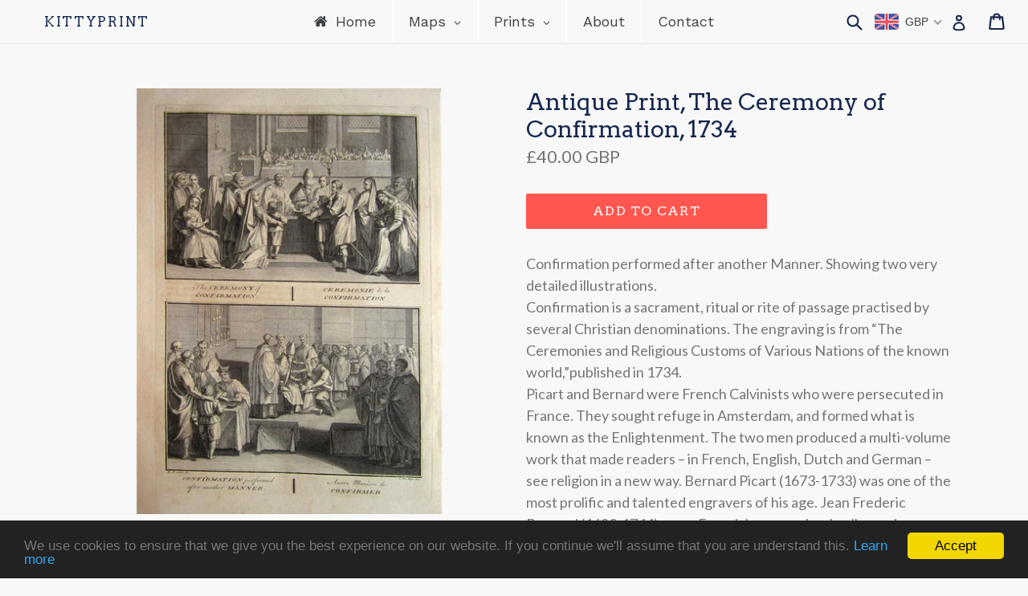

--- FILE ---
content_type: text/html; charset=utf-8
request_url: https://kittyprint.com/products/the-ceremony-of-confirmation-1734
body_size: 56960
content:
<!doctype html>
<!--[if IE 9]> <html class="ie9 no-js" lang="en"> <![endif]-->
<!--[if (gt IE 9)|!(IE)]><!--> <html class="no-js" lang="en"> <!--<![endif]-->
<head>
  <meta name="google-site-verification" content="1Cpnvx0FRgvBDn1vinY128M_AJHzfu8tBLVgCHtBm8c" />
  <meta charset="utf-8">
  <meta http-equiv="X-UA-Compatible" content="IE=edge,chrome=1">
  <meta name="viewport" content="width=device-width,initial-scale=1">
  <meta name="theme-color" content="#ff574f">
  <script type="text/javascript"> !function(e){if(!window.pintrk){window.pintrk=function(){window.pintrk.queue.push(Array.prototype.slice.call(arguments))};var n=window.pintrk;n.queue=[],n.version="3.0";var t=document.createElement("script");t.async=!0,t.src=e;var r=document.getElementsByTagName("script")[0];r.parentNode.insertBefore(t,r)}}("https://s.pinimg.com/ct/core.js");  pintrk('load','2616312726021'); pintrk('page'); </script> <noscript> <img height="1" width="1" style="display:none;" alt="" src="https://ct.pinterest.com/v3/?tid=2616312726021&noscript=1" /> </noscript>
  <link rel="canonical" href="https://kittyprint.com/products/the-ceremony-of-confirmation-1734">
  
  <!-- Google Tag Manager -->
	<script>(function(w,d,s,l,i){w[l]=w[l]||[];w[l].push({'gtm.start':
		new Date().getTime(),event:'gtm.js'});var f=d.getElementsByTagName(s)[0],
    	j=d.createElement(s),dl=l!='dataLayer'?'&l='+l:'';j.async=true;j.src=
		'https://www.googletagmanager.com/gtm.js?id='+i+dl;f.parentNode.insertBefore(j,f);
		})(window,document,'script','dataLayer','GTM-PRR6MVN');
  </script>
<!-- End Google Tag Manager -->

  
    <link rel="shortcut icon" href="//kittyprint.com/cdn/shop/files/flavicon_32x32.jpg?v=1613156973" type="image/png">
  

  
  <title>
    Antique Print, The Ceremony of Confirmation, 1734
    
    
    
      &ndash; KittyPrint
    
  </title>

  
    <meta name="description" content="Confirmation performed after another Manner. Showing two very detailed illustrations.Confirmation is a sacrament, ritual or rite of passage practised by several Christian denominations. The engraving is from “The Ceremonies and Religious Customs of Various Nations of the known world,”published in 1734.Picart and Bernar">
  

  <!-- /snippets/social-meta-tags.liquid -->
<meta property="og:site_name" content="KittyPrint">
<meta property="og:url" content="https://kittyprint.com/products/the-ceremony-of-confirmation-1734">
<meta property="og:title" content="Antique Print, The Ceremony of Confirmation, 1734">
<meta property="og:type" content="product">
<meta property="og:description" content="Confirmation performed after another Manner. Showing two very detailed illustrations.Confirmation is a sacrament, ritual or rite of passage practised by several Christian denominations. The engraving is from “The Ceremonies and Religious Customs of Various Nations of the known world,”published in 1734.Picart and Bernar"><meta property="og:price:amount" content="40.00">
  <meta property="og:price:currency" content="GBP"><meta property="og:image" content="http://kittyprint.com/cdn/shop/files/antique-print-the-ceremony-of-confirmation-1734-prints-kittyprint-1700s-religion-413_1024x1024.jpg?v=1707144222">
<meta property="og:image:secure_url" content="https://kittyprint.com/cdn/shop/files/antique-print-the-ceremony-of-confirmation-1734-prints-kittyprint-1700s-religion-413_1024x1024.jpg?v=1707144222">

<meta name="twitter:site" content="@">
<meta name="twitter:card" content="summary_large_image">
<meta name="twitter:title" content="Antique Print, The Ceremony of Confirmation, 1734">
<meta name="twitter:description" content="Confirmation performed after another Manner. Showing two very detailed illustrations.Confirmation is a sacrament, ritual or rite of passage practised by several Christian denominations. The engraving is from “The Ceremonies and Religious Customs of Various Nations of the known world,”published in 1734.Picart and Bernar">


  <link href="//kittyprint.com/cdn/shop/t/1/assets/theme.scss.css?v=142409407678407738771741605547" rel="stylesheet" type="text/css" media="all" />
  

  <link href="//fonts.googleapis.com/css?family=Lato:400,700" rel="stylesheet" type="text/css" media="all" />


  

    <link href="//fonts.googleapis.com/css?family=Arvo:400" rel="stylesheet" type="text/css" media="all" />
  



  <script>
    var theme = {
      strings: {
        addToCart: "Add to cart",
        soldOut: "Sold out",
        unavailable: "Unavailable",
        showMore: "Show More",
        showLess: "Show Less"
      },
      moneyFormat: "\u003cspan class=money\u003e£{{amount}} \u003c\/span\u003e"
    }

    document.documentElement.className = document.documentElement.className.replace('no-js', 'js');
  </script>

  <!--[if (lte IE 9) ]><script src="//kittyprint.com/cdn/shop/t/1/assets/match-media.min.js?v=22265819453975888031498725538" type="text/javascript"></script><![endif]-->

  
  
  <!--[if (gt IE 9)|!(IE)]><!--><script src="//kittyprint.com/cdn/shop/t/1/assets/lazysizes.js?v=68441465964607740661498725538" async="async"></script><!--<![endif]-->
  <!--[if lte IE 9]><script src="//kittyprint.com/cdn/shop/t/1/assets/lazysizes.min.js?v=1126"></script><![endif]-->

  <!--[if (gt IE 9)|!(IE)]><!--><script src="//kittyprint.com/cdn/shop/t/1/assets/vendor.js?v=136118274122071307521498725539" defer="defer"></script><!--<![endif]-->
  <!--[if lte IE 9]><script src="//kittyprint.com/cdn/shop/t/1/assets/vendor.js?v=136118274122071307521498725539"></script><![endif]-->

  <!--[if (gt IE 9)|!(IE)]><!--><script src="//kittyprint.com/cdn/shop/t/1/assets/theme.js?v=144249582134954268661502927017" defer="defer"></script><!--<![endif]-->
  <!--[if lte IE 9]><script src="//kittyprint.com/cdn/shop/t/1/assets/theme.js?v=144249582134954268661502927017"></script><![endif]-->

  <!-- "snippets/buddha-megamenu-before.liquid" was not rendered, the associated app was uninstalled -->
  <!-- "snippets/buddha-megamenu.liquid" was not rendered, the associated app was uninstalled -->
  <script>window.performance && window.performance.mark && window.performance.mark('shopify.content_for_header.start');</script><meta name="google-site-verification" content="1Cpnvx0FRgvBDn1vinY128M_AJHzfu8tBLVgCHtBm8c">
<meta name="facebook-domain-verification" content="39rh3aty45rhkto5m0nr2jrk16hhzf">
<meta id="shopify-digital-wallet" name="shopify-digital-wallet" content="/21391649/digital_wallets/dialog">
<meta name="shopify-checkout-api-token" content="7a502d4b6fe5d9d57dd7f8a2a834597e">
<meta id="in-context-paypal-metadata" data-shop-id="21391649" data-venmo-supported="false" data-environment="production" data-locale="en_US" data-paypal-v4="true" data-currency="GBP">
<link rel="alternate" type="application/json+oembed" href="https://kittyprint.com/products/the-ceremony-of-confirmation-1734.oembed">
<script async="async" src="/checkouts/internal/preloads.js?locale=en-GB"></script>
<link rel="preconnect" href="https://shop.app" crossorigin="anonymous">
<script async="async" src="https://shop.app/checkouts/internal/preloads.js?locale=en-GB&shop_id=21391649" crossorigin="anonymous"></script>
<script id="apple-pay-shop-capabilities" type="application/json">{"shopId":21391649,"countryCode":"GB","currencyCode":"GBP","merchantCapabilities":["supports3DS"],"merchantId":"gid:\/\/shopify\/Shop\/21391649","merchantName":"KittyPrint","requiredBillingContactFields":["postalAddress","email"],"requiredShippingContactFields":["postalAddress","email"],"shippingType":"shipping","supportedNetworks":["visa","maestro","masterCard","amex","discover","elo"],"total":{"type":"pending","label":"KittyPrint","amount":"1.00"},"shopifyPaymentsEnabled":true,"supportsSubscriptions":true}</script>
<script id="shopify-features" type="application/json">{"accessToken":"7a502d4b6fe5d9d57dd7f8a2a834597e","betas":["rich-media-storefront-analytics"],"domain":"kittyprint.com","predictiveSearch":true,"shopId":21391649,"locale":"en"}</script>
<script>var Shopify = Shopify || {};
Shopify.shop = "kittyprint.myshopify.com";
Shopify.locale = "en";
Shopify.currency = {"active":"GBP","rate":"1.0"};
Shopify.country = "GB";
Shopify.theme = {"name":"debut","id":172872082,"schema_name":"Debut","schema_version":"1.4.0","theme_store_id":796,"role":"main"};
Shopify.theme.handle = "null";
Shopify.theme.style = {"id":null,"handle":null};
Shopify.cdnHost = "kittyprint.com/cdn";
Shopify.routes = Shopify.routes || {};
Shopify.routes.root = "/";</script>
<script type="module">!function(o){(o.Shopify=o.Shopify||{}).modules=!0}(window);</script>
<script>!function(o){function n(){var o=[];function n(){o.push(Array.prototype.slice.apply(arguments))}return n.q=o,n}var t=o.Shopify=o.Shopify||{};t.loadFeatures=n(),t.autoloadFeatures=n()}(window);</script>
<script>
  window.ShopifyPay = window.ShopifyPay || {};
  window.ShopifyPay.apiHost = "shop.app\/pay";
  window.ShopifyPay.redirectState = null;
</script>
<script id="shop-js-analytics" type="application/json">{"pageType":"product"}</script>
<script defer="defer" async type="module" src="//kittyprint.com/cdn/shopifycloud/shop-js/modules/v2/client.init-shop-cart-sync_BT-GjEfc.en.esm.js"></script>
<script defer="defer" async type="module" src="//kittyprint.com/cdn/shopifycloud/shop-js/modules/v2/chunk.common_D58fp_Oc.esm.js"></script>
<script defer="defer" async type="module" src="//kittyprint.com/cdn/shopifycloud/shop-js/modules/v2/chunk.modal_xMitdFEc.esm.js"></script>
<script type="module">
  await import("//kittyprint.com/cdn/shopifycloud/shop-js/modules/v2/client.init-shop-cart-sync_BT-GjEfc.en.esm.js");
await import("//kittyprint.com/cdn/shopifycloud/shop-js/modules/v2/chunk.common_D58fp_Oc.esm.js");
await import("//kittyprint.com/cdn/shopifycloud/shop-js/modules/v2/chunk.modal_xMitdFEc.esm.js");

  window.Shopify.SignInWithShop?.initShopCartSync?.({"fedCMEnabled":true,"windoidEnabled":true});

</script>
<script>
  window.Shopify = window.Shopify || {};
  if (!window.Shopify.featureAssets) window.Shopify.featureAssets = {};
  window.Shopify.featureAssets['shop-js'] = {"shop-cart-sync":["modules/v2/client.shop-cart-sync_DZOKe7Ll.en.esm.js","modules/v2/chunk.common_D58fp_Oc.esm.js","modules/v2/chunk.modal_xMitdFEc.esm.js"],"init-fed-cm":["modules/v2/client.init-fed-cm_B6oLuCjv.en.esm.js","modules/v2/chunk.common_D58fp_Oc.esm.js","modules/v2/chunk.modal_xMitdFEc.esm.js"],"shop-cash-offers":["modules/v2/client.shop-cash-offers_D2sdYoxE.en.esm.js","modules/v2/chunk.common_D58fp_Oc.esm.js","modules/v2/chunk.modal_xMitdFEc.esm.js"],"shop-login-button":["modules/v2/client.shop-login-button_QeVjl5Y3.en.esm.js","modules/v2/chunk.common_D58fp_Oc.esm.js","modules/v2/chunk.modal_xMitdFEc.esm.js"],"pay-button":["modules/v2/client.pay-button_DXTOsIq6.en.esm.js","modules/v2/chunk.common_D58fp_Oc.esm.js","modules/v2/chunk.modal_xMitdFEc.esm.js"],"shop-button":["modules/v2/client.shop-button_DQZHx9pm.en.esm.js","modules/v2/chunk.common_D58fp_Oc.esm.js","modules/v2/chunk.modal_xMitdFEc.esm.js"],"avatar":["modules/v2/client.avatar_BTnouDA3.en.esm.js"],"init-windoid":["modules/v2/client.init-windoid_CR1B-cfM.en.esm.js","modules/v2/chunk.common_D58fp_Oc.esm.js","modules/v2/chunk.modal_xMitdFEc.esm.js"],"init-shop-for-new-customer-accounts":["modules/v2/client.init-shop-for-new-customer-accounts_C_vY_xzh.en.esm.js","modules/v2/client.shop-login-button_QeVjl5Y3.en.esm.js","modules/v2/chunk.common_D58fp_Oc.esm.js","modules/v2/chunk.modal_xMitdFEc.esm.js"],"init-shop-email-lookup-coordinator":["modules/v2/client.init-shop-email-lookup-coordinator_BI7n9ZSv.en.esm.js","modules/v2/chunk.common_D58fp_Oc.esm.js","modules/v2/chunk.modal_xMitdFEc.esm.js"],"init-shop-cart-sync":["modules/v2/client.init-shop-cart-sync_BT-GjEfc.en.esm.js","modules/v2/chunk.common_D58fp_Oc.esm.js","modules/v2/chunk.modal_xMitdFEc.esm.js"],"shop-toast-manager":["modules/v2/client.shop-toast-manager_DiYdP3xc.en.esm.js","modules/v2/chunk.common_D58fp_Oc.esm.js","modules/v2/chunk.modal_xMitdFEc.esm.js"],"init-customer-accounts":["modules/v2/client.init-customer-accounts_D9ZNqS-Q.en.esm.js","modules/v2/client.shop-login-button_QeVjl5Y3.en.esm.js","modules/v2/chunk.common_D58fp_Oc.esm.js","modules/v2/chunk.modal_xMitdFEc.esm.js"],"init-customer-accounts-sign-up":["modules/v2/client.init-customer-accounts-sign-up_iGw4briv.en.esm.js","modules/v2/client.shop-login-button_QeVjl5Y3.en.esm.js","modules/v2/chunk.common_D58fp_Oc.esm.js","modules/v2/chunk.modal_xMitdFEc.esm.js"],"shop-follow-button":["modules/v2/client.shop-follow-button_CqMgW2wH.en.esm.js","modules/v2/chunk.common_D58fp_Oc.esm.js","modules/v2/chunk.modal_xMitdFEc.esm.js"],"checkout-modal":["modules/v2/client.checkout-modal_xHeaAweL.en.esm.js","modules/v2/chunk.common_D58fp_Oc.esm.js","modules/v2/chunk.modal_xMitdFEc.esm.js"],"shop-login":["modules/v2/client.shop-login_D91U-Q7h.en.esm.js","modules/v2/chunk.common_D58fp_Oc.esm.js","modules/v2/chunk.modal_xMitdFEc.esm.js"],"lead-capture":["modules/v2/client.lead-capture_BJmE1dJe.en.esm.js","modules/v2/chunk.common_D58fp_Oc.esm.js","modules/v2/chunk.modal_xMitdFEc.esm.js"],"payment-terms":["modules/v2/client.payment-terms_Ci9AEqFq.en.esm.js","modules/v2/chunk.common_D58fp_Oc.esm.js","modules/v2/chunk.modal_xMitdFEc.esm.js"]};
</script>
<script>(function() {
  var isLoaded = false;
  function asyncLoad() {
    if (isLoaded) return;
    isLoaded = true;
    var urls = ["https:\/\/cdn.shopify.com\/s\/files\/1\/2139\/1649\/t\/1\/assets\/sca-qv-scripts-noconfig.js?17234300046929047510\u0026shop=kittyprint.myshopify.com","\/\/shopify.privy.com\/widget.js?shop=kittyprint.myshopify.com"];
    for (var i = 0; i < urls.length; i++) {
      var s = document.createElement('script');
      s.type = 'text/javascript';
      s.async = true;
      s.src = urls[i];
      var x = document.getElementsByTagName('script')[0];
      x.parentNode.insertBefore(s, x);
    }
  };
  if(window.attachEvent) {
    window.attachEvent('onload', asyncLoad);
  } else {
    window.addEventListener('load', asyncLoad, false);
  }
})();</script>
<script id="__st">var __st={"a":21391649,"offset":0,"reqid":"e8f795b2-4c9d-4751-841e-4f6052c2de62-1769455769","pageurl":"kittyprint.com\/products\/the-ceremony-of-confirmation-1734","u":"fe0e5e34cca3","p":"product","rtyp":"product","rid":10664107922};</script>
<script>window.ShopifyPaypalV4VisibilityTracking = true;</script>
<script id="captcha-bootstrap">!function(){'use strict';const t='contact',e='account',n='new_comment',o=[[t,t],['blogs',n],['comments',n],[t,'customer']],c=[[e,'customer_login'],[e,'guest_login'],[e,'recover_customer_password'],[e,'create_customer']],r=t=>t.map((([t,e])=>`form[action*='/${t}']:not([data-nocaptcha='true']) input[name='form_type'][value='${e}']`)).join(','),a=t=>()=>t?[...document.querySelectorAll(t)].map((t=>t.form)):[];function s(){const t=[...o],e=r(t);return a(e)}const i='password',u='form_key',d=['recaptcha-v3-token','g-recaptcha-response','h-captcha-response',i],f=()=>{try{return window.sessionStorage}catch{return}},m='__shopify_v',_=t=>t.elements[u];function p(t,e,n=!1){try{const o=window.sessionStorage,c=JSON.parse(o.getItem(e)),{data:r}=function(t){const{data:e,action:n}=t;return t[m]||n?{data:e,action:n}:{data:t,action:n}}(c);for(const[e,n]of Object.entries(r))t.elements[e]&&(t.elements[e].value=n);n&&o.removeItem(e)}catch(o){console.error('form repopulation failed',{error:o})}}const l='form_type',E='cptcha';function T(t){t.dataset[E]=!0}const w=window,h=w.document,L='Shopify',v='ce_forms',y='captcha';let A=!1;((t,e)=>{const n=(g='f06e6c50-85a8-45c8-87d0-21a2b65856fe',I='https://cdn.shopify.com/shopifycloud/storefront-forms-hcaptcha/ce_storefront_forms_captcha_hcaptcha.v1.5.2.iife.js',D={infoText:'Protected by hCaptcha',privacyText:'Privacy',termsText:'Terms'},(t,e,n)=>{const o=w[L][v],c=o.bindForm;if(c)return c(t,g,e,D).then(n);var r;o.q.push([[t,g,e,D],n]),r=I,A||(h.body.append(Object.assign(h.createElement('script'),{id:'captcha-provider',async:!0,src:r})),A=!0)});var g,I,D;w[L]=w[L]||{},w[L][v]=w[L][v]||{},w[L][v].q=[],w[L][y]=w[L][y]||{},w[L][y].protect=function(t,e){n(t,void 0,e),T(t)},Object.freeze(w[L][y]),function(t,e,n,w,h,L){const[v,y,A,g]=function(t,e,n){const i=e?o:[],u=t?c:[],d=[...i,...u],f=r(d),m=r(i),_=r(d.filter((([t,e])=>n.includes(e))));return[a(f),a(m),a(_),s()]}(w,h,L),I=t=>{const e=t.target;return e instanceof HTMLFormElement?e:e&&e.form},D=t=>v().includes(t);t.addEventListener('submit',(t=>{const e=I(t);if(!e)return;const n=D(e)&&!e.dataset.hcaptchaBound&&!e.dataset.recaptchaBound,o=_(e),c=g().includes(e)&&(!o||!o.value);(n||c)&&t.preventDefault(),c&&!n&&(function(t){try{if(!f())return;!function(t){const e=f();if(!e)return;const n=_(t);if(!n)return;const o=n.value;o&&e.removeItem(o)}(t);const e=Array.from(Array(32),(()=>Math.random().toString(36)[2])).join('');!function(t,e){_(t)||t.append(Object.assign(document.createElement('input'),{type:'hidden',name:u})),t.elements[u].value=e}(t,e),function(t,e){const n=f();if(!n)return;const o=[...t.querySelectorAll(`input[type='${i}']`)].map((({name:t})=>t)),c=[...d,...o],r={};for(const[a,s]of new FormData(t).entries())c.includes(a)||(r[a]=s);n.setItem(e,JSON.stringify({[m]:1,action:t.action,data:r}))}(t,e)}catch(e){console.error('failed to persist form',e)}}(e),e.submit())}));const S=(t,e)=>{t&&!t.dataset[E]&&(n(t,e.some((e=>e===t))),T(t))};for(const o of['focusin','change'])t.addEventListener(o,(t=>{const e=I(t);D(e)&&S(e,y())}));const B=e.get('form_key'),M=e.get(l),P=B&&M;t.addEventListener('DOMContentLoaded',(()=>{const t=y();if(P)for(const e of t)e.elements[l].value===M&&p(e,B);[...new Set([...A(),...v().filter((t=>'true'===t.dataset.shopifyCaptcha))])].forEach((e=>S(e,t)))}))}(h,new URLSearchParams(w.location.search),n,t,e,['guest_login'])})(!0,!0)}();</script>
<script integrity="sha256-4kQ18oKyAcykRKYeNunJcIwy7WH5gtpwJnB7kiuLZ1E=" data-source-attribution="shopify.loadfeatures" defer="defer" src="//kittyprint.com/cdn/shopifycloud/storefront/assets/storefront/load_feature-a0a9edcb.js" crossorigin="anonymous"></script>
<script crossorigin="anonymous" defer="defer" src="//kittyprint.com/cdn/shopifycloud/storefront/assets/shopify_pay/storefront-65b4c6d7.js?v=20250812"></script>
<script data-source-attribution="shopify.dynamic_checkout.dynamic.init">var Shopify=Shopify||{};Shopify.PaymentButton=Shopify.PaymentButton||{isStorefrontPortableWallets:!0,init:function(){window.Shopify.PaymentButton.init=function(){};var t=document.createElement("script");t.src="https://kittyprint.com/cdn/shopifycloud/portable-wallets/latest/portable-wallets.en.js",t.type="module",document.head.appendChild(t)}};
</script>
<script data-source-attribution="shopify.dynamic_checkout.buyer_consent">
  function portableWalletsHideBuyerConsent(e){var t=document.getElementById("shopify-buyer-consent"),n=document.getElementById("shopify-subscription-policy-button");t&&n&&(t.classList.add("hidden"),t.setAttribute("aria-hidden","true"),n.removeEventListener("click",e))}function portableWalletsShowBuyerConsent(e){var t=document.getElementById("shopify-buyer-consent"),n=document.getElementById("shopify-subscription-policy-button");t&&n&&(t.classList.remove("hidden"),t.removeAttribute("aria-hidden"),n.addEventListener("click",e))}window.Shopify?.PaymentButton&&(window.Shopify.PaymentButton.hideBuyerConsent=portableWalletsHideBuyerConsent,window.Shopify.PaymentButton.showBuyerConsent=portableWalletsShowBuyerConsent);
</script>
<script data-source-attribution="shopify.dynamic_checkout.cart.bootstrap">document.addEventListener("DOMContentLoaded",(function(){function t(){return document.querySelector("shopify-accelerated-checkout-cart, shopify-accelerated-checkout")}if(t())Shopify.PaymentButton.init();else{new MutationObserver((function(e,n){t()&&(Shopify.PaymentButton.init(),n.disconnect())})).observe(document.body,{childList:!0,subtree:!0})}}));
</script>
<script id='scb4127' type='text/javascript' async='' src='https://kittyprint.com/cdn/shopifycloud/privacy-banner/storefront-banner.js'></script><link id="shopify-accelerated-checkout-styles" rel="stylesheet" media="screen" href="https://kittyprint.com/cdn/shopifycloud/portable-wallets/latest/accelerated-checkout-backwards-compat.css" crossorigin="anonymous">
<style id="shopify-accelerated-checkout-cart">
        #shopify-buyer-consent {
  margin-top: 1em;
  display: inline-block;
  width: 100%;
}

#shopify-buyer-consent.hidden {
  display: none;
}

#shopify-subscription-policy-button {
  background: none;
  border: none;
  padding: 0;
  text-decoration: underline;
  font-size: inherit;
  cursor: pointer;
}

#shopify-subscription-policy-button::before {
  box-shadow: none;
}

      </style>

<script>window.performance && window.performance.mark && window.performance.mark('shopify.content_for_header.end');</script>
<link rel="stylesheet" href="//kittyprint.com/cdn/shop/t/1/assets/sca-quick-view.css?v=121207231859764664521502223510">
<link rel="stylesheet" href="//kittyprint.com/cdn/shop/t/1/assets/sca-jquery.fancybox.css?v=59184494759845960941502473891">

<script src="//kittyprint.com/cdn/shopifycloud/storefront/assets/themes_support/option_selection-b017cd28.js" type="text/javascript"></script>

  
  <!-- BEGIN PRIVY WIDGET CODE -->
<script type='text/javascript'> var _d_site = _d_site || '6017EC8D93EDC41358C85C83'; </script>
<script src='//widget.privy.com/assets/widget.js'></script>
<!-- END PRIVY WIDGET CODE -->
  

<link href="//kittyprint.com/cdn/shop/t/1/assets/v3globomenu.css?v=28251045351153955271562094227" rel="stylesheet" type="text/css" media="all">
<script>
  var MenuApp = {
    shop 	: 'kittyprint.myshopify.com',
    menu	: "main-menu",
    themeId	: 796,
    menuClass	: 'globomenu-store-796 globomenu globomenu-main globomenu-horizontal globomenu-transition-shift globomenu-items-align-left globomenu-sub-indicators  globomenu-trigger-hover globomenu-responsive globomenu-responsive-collapse ',
    mobileBtn	: '<a class="globomenu-responsive-toggle-796 globomenu-responsive-toggle globomenu-responsive-toggle-content-align-left"><i class="fa fa-bars"></i>Menu</a>',
    linkLists	: {
      
        'main-menu':{
		  title : "Main Menu",
    	  items : ["/","/pages/maps","/pages/prints","/pages/about","/pages/contact"],
    	  names : ["Home","Maps","Prints","About","Contact"]
      	},
      
        'footer':{
		  title : "Quick links",
    	  items : ["/search","/pages/about","/pages/contact"],
    	  names : ["Search","About","Contact"]
      	},
      
        'policies':{
		  title : "Policies",
    	  items : ["/pages/cookie-policy","/pages/privacy-policy","/pages/refund-policy","/pages/terms-of-service"],
    	  names : ["Cookies","Privacy","Refunds","Terms of Service"]
      	},
      
        'great-britain-maps':{
		  title : "Great Britain Maps",
    	  items : ["/collections/great-britain-british-isles-regional-maps","/collections/england-maps","/collections/scotland-maps","/collections/wales-maps"],
    	  names : ["Great Britain & British Isles Regional Maps","England Maps","Scotland Maps","Wales Maps"]
      	},
      
        'great-britain-scenes-and-views':{
		  title : "Great Britain Scenes & Views",
    	  items : ["/collections/england-scenes-views","/collections/scotland-scenes-views","/collections/wales-scenes-views"],
    	  names : ["England Scenes & Views","Scotland Scenes & Views","Wales Scenes & Views"]
      	},
      
        'all-europe-maps':{
		  title : "All Europe Maps",
    	  items : ["/collections/europe","/collections/austria2","/collections/eastern-europe","/collections/france","/collections/germany","/pages/great-britain-maps","/collections/greece","/collections/ireland","/collections/italy","/collections/netherlands-belgium","/collections/russia","/collections/scandinavia-nordic","/collections/spain-portugal","/collections/switzerland"],
    	  names : ["Europe Regional Maps","Austria","Central Europe","France","Germany","Great Britain","Greece","Ireland","Italy","Netherlands & Belgium","Russia","Nordics & Baltics","Spain & Portugal","Switzerland"]
      	},
      
        'all-europe-scenes-views':{
		  title : "All Europe Scenes & Views",
    	  items : ["/collections/austria-scenes-views","/collections/eastern-europe-scenes-views","/collections/france-scenes-views","/collections/germany-scenes-views","/pages/great-britain-scenes-and-views","/collections/greece-1","/collections/ireland-scenes-views","/collections/italy-scenes-views","/collections/netherlands-belgium-1","/collections/russia-scenes-views","/collections/scandinavia-nordic-countries","/collections/spain-portugal-scenes-views","/collections/switzerland-scenes-views"],
    	  names : ["Austria","Eastern Europe","France","Germany","Great Britain","Greece","Ireland","Italy","Netherlands & Belgium","Russia","Scandinavia & Nordic Countries","Spain & Portugal","Switzerland"]
      	},
      
        'maps-by-region':{
		  title : "Maps by Region",
    	  items : ["/collections/world-maps","/collections/africa","/pages/all-americas-maps","/pages/all-asia-maps","/collections/australia-oceania","/pages/all-europe-maps","/pages/all-middle-east-maps"],
    	  names : ["World Maps","Africa Maps","Americas Maps","Asia Maps","Australia & Oceania","Europe Maps","Middle East Maps"]
      	},
      
        'all-americas-maps':{
		  title : "All Americas Maps",
    	  items : ["/collections/america-regional-maps","/collections/united-states","/collections/canada","/collections/central-south-america"],
    	  names : ["America Regional Maps","United States","Canada","Central & Latin America"]
      	},
      
        'all-middle-east-maps':{
		  title : "All Middle East Maps",
    	  items : ["/collections/middle-east-regional-maps","/collections/arabia-egypt-maps","/collections/biblical-maps","/collections/turkey"],
    	  names : ["Middle East Regional Maps","Arabia & Egypt","Holy Land","Ottoman Turkey & Persia"]
      	},
      
        'all-asia-maps':{
		  title : "All Asia Maps",
    	  items : ["/collections/asia","/collections/china-east-asia","/collections/india-south-asia"],
    	  names : ["Asia Regional Maps","China & East Asia","India & South Asia"]
      	},
      
        'all-statistical-maps':{
		  title : "All Statistical Maps",
    	  items : ["/collections/geological","/collections/road-rail-engineering"],
    	  names : ["Geology Maps","Road, Rail & Engineering"]
      	},
      
        'all-religion-history-maps':{
		  title : "All Religion & History Maps",
    	  items : ["/collections/battles-wars","/collections/biblical-maps"],
    	  names : ["Military Maps","Biblical Maps"]
      	},
      
        'maps-by-interest':{
		  title : "Maps by Interest",
    	  items : ["/collections/islands","/pages/all-religion-history-maps","/collections/sea-charts","/pages/all-statistical-maps","/collections/town-plans"],
    	  names : ["Islands","Religion & History","Sea Charts","Statistical Maps","Town Plans"]
      	},
      
        'maps-by-age':{
		  title : "Maps by Age",
    	  items : ["/collections/maps-of-the-1500s","/collections/1600s","/collections/1700s","/collections/1800-1899","/collections/1900s"],
    	  names : ["1500s","1600s","1700s","1800s","1900s"]
      	},
      
        'all-americas-scenes-views':{
		  title : "All Americas Scenes & Views",
    	  items : ["/collections/united-states-scenes-views","/collections/canada-scenes-views","/collections/central-south-america-scenes-views"],
    	  names : ["United States","Canada","Central & Latin America"]
      	},
      
        'all-middle-east-scenes-views':{
		  title : "All Middle East Scenes & Views",
    	  items : ["/collections/arabia-egypt-scenes-views","/collections/holy-land-scenes-views","/collections/turkey-scenes-views"],
    	  names : ["Arabia & Egypt","Holy Land","Ottoman Turkey & Persia"]
      	},
      
        'all-asia-scenes-views':{
		  title : "All Asia Scenes & Views",
    	  items : ["/collections/china-east-asia-scenes-views","/collections/india-south-asia-scenes-views"],
    	  names : ["China & East Asia","India & South Asia"]
      	},
      
        'all-people-culture-prints':{
		  title : "All People & Culture Prints",
    	  items : ["/collections/caricatures","/collections/fashion","/collections/romantic","/collections/portraits","/collections/religious","/collections/royalty-celebrity"],
    	  names : ["Caricatures & Cartoons","Costumes & Fashion","Genre Scenes","Portraits","Religion","Royalty, Nobility & Celebrity"]
      	},
      
        'all-nature-wildlife-prints':{
		  title : "All Nature & Wildlife Prints",
    	  items : ["/collections/birds","/collections/botanical-plants","/collections/corals-molluscs","/collections/fish","/collections/insects-reptiles","/collections/monkeys-primates"],
    	  names : ["Birds","Botanical (Plants)","Corals & Molluscs","Fish","Insects & Reptiles","Wild Mammals"]
      	},
      
        'topographical-views':{
		  title : "Topographical Views",
    	  items : ["/collections/castles-historical-buildings","/collections/prints-of-islands","/collections/country-idyll","/collections/harbour-views","/collections/townscapes","/collections/volcanoes"],
    	  names : ["Castles & Historical Buildings","Islands","Landscapes","Seascapes Ports & Harbours","Townscapes","Volcanoes"]
      	},
      
        'domestic-animal-prints':{
		  title : "Domestic Animal Prints",
    	  items : ["/collections/dogs","/collections/horses","/collections/farm-animals"],
    	  names : ["Dogs","Horses","Farm Animals"]
      	},
      
        'science-technology-prints':{
		  title : "Science & Technology Prints",
    	  items : ["/collections/anatomy-medical","/collections/architecture","/collections/astronomical-maps","/collections/engineering"],
    	  names : [" Anatomy & Medical","Architecture & Design","Astronomy","Road, Rail & Engineering"]
      	},
      
        'prints-by-interest':{
		  title : "Prints by Interest",
    	  items : ["/pages/domestic-animal-prints","/pages/all-nature-wildlife-prints","/pages/maritime-military","/pages/all-people-culture-prints","/pages/science-technology-prints","/pages/topographical-views"],
    	  names : ["Domestic Animals","Nature & Wildlife","Maritime & Military","People & Culture","Science & Technology","Topographical Views"]
      	},
      
        'prints-by-location':{
		  title : "Scenes & Views by Location",
    	  items : ["/pages/all-europe-scenes-views","/pages/all-americas-scenes-views","/pages/all-middle-east-scenes-views","/pages/all-asia-scenes-views","/collections/all-africa-scenes-views","/collections/all-australia-oceania-scenes-views"],
    	  names : ["Europe","Americas","Middle East","Asia","Africa","Australia & Oceania"]
      	},
      
        'prints-by-age':{
		  title : "Prints by Age",
    	  items : ["/collections/prints-of-the-1900s","/collections/prints-of-the-1800s","/collections/prints-of-the-1700s","/collections/prints-of-the-1600s"],
    	  names : ["1900s","1800s","1700s","1600s"]
      	},
      
        'maps':{
		  title : "Maps",
    	  items : ["/pages/maps-by-region","/pages/maps-by-interest","/pages/maps-by-age"],
    	  names : ["Maps by Region","Maps by Interest","Maps by Age"]
      	},
      
        'prints':{
		  title : "Prints",
    	  items : ["/pages/prints-by-location","/pages/prints-by-interest","/pages/prints-by-age"],
    	  names : ["Scenes & Views by Location","Prints by Interest","Prints by Age"]
      	},
      
        'maritime-military':{
		  title : "Maritime & Military",
    	  items : ["/collections/all-ships-naval-prints","/collections/all-military-prints"],
    	  names : ["Maritime","Military"]
      	},
      
        'featured-collections':{
		  title : "Featured Collections",
    	  items : ["/collections/maps-1500sand1600s","/collections/world-maps","/collections/england-in-the-1700s","/collections/architecture"],
    	  names : ["Kitty's Personal Favourites","World Maps","England in the 1700s","Architecture & Design"]
      	},
      
        'maps-of-islands':{
		  title : "Maps of Islands",
    	  items : [],
    	  names : []
      	},
      
        'italy-scenes-views':{
		  title : "Italy Scenes & Views",
    	  items : ["/collections/italy-scenes-views","/collections/italy-scenes-views"],
    	  names : ["Italy Scenes & Views","Italy Scenes & Views"]
      	},
      
        'customer-account-main-menu':{
		  title : "Customer account main menu",
    	  items : ["/","https://shopify.com/21391649/account/orders?locale=en&region_country=GB"],
    	  names : ["Shop","Orders"]
      	}
      
  	}
  };
</script>

<script id="globo-hidden-menu" type="text/html">
<li class="globomenu-item  globomenu-item-level-0 gin">
                    <a title="Home" class="globomenu-target  globomenu-target-with-icon globomenu-item-layout-icon_left globomenu-item-layout-icon_left globomenu-target-with-icon globomenu-item-layout-icon_left" href="/"><i class="globomenu-icon fa fa-home"></i><span class="globomenu-target-title globomenu-target-text">Home</span></a></li><li class="globomenu-item  globomenu-item-level-0 globomenu-item-has-children globomenu-has-submenu-drop globomenu-has-submenu-mega">
                    <a title="Maps" class="globomenu-target " href="/pages/maps"><span class="globomenu-target-title globomenu-target-text">Maps</span><i class="globomenu-retractor fa fa-times"></i></a><ul class="globomenu-submenu globomenu-submenu-drop globomenu-submenu-type-mega globomenu-submenu-align-full_width"><li class="globomenu-item  globomenu-tabs globomenu-has-submenu-drop globomenu-tab-layout-left globomenu-tabs-show-default globomenu-column globomenu-column-full"><ul class="globomenu-submenu globomenu-grid-row globomenu-tabs-group globomenu-submenu-type-tabs-group globomenu-column globomenu-column-1-5"><li class="globomenu-item  globomenu-tab globomenu-item-has-children globomenu-has-submenu-drop globomenu-column globomenu-column-full">
                    <a title="Maps by Location" class="globomenu-target  globomenu-target-with-image" href="/pages/maps-by-region"><img class="globomenu-image" src="//kittyprint.com/cdn/shop/t/1/assets/globomenu6011511695258.jpg?v=38092725934692707191511695257" alt="Maps by Location"><span class="globomenu-target-title globomenu-target-text">Maps by Location</span><i class="globomenu-retractor fa fa-times"></i></a><ul class="globomenu-submenu globomenu-tab-content-panel globomenu-column globomenu-column-4-5"><li class="globomenu-item  globomenu-tabs globomenu-has-submenu-drop globomenu-tab-layout-left globomenu-tabs-show-default globomenu-column globomenu-column-full"><ul class="globomenu-submenu globomenu-tabs-group globomenu-submenu-type-tabs-group globomenu-column globomenu-column-1-5"><li class="globomenu-item  globomenu-tab globomenu-item-has-children globomenu-has-submenu-drop globomenu-column globomenu-column-full">
                    <a title="Africa" class="globomenu-target " href="/collections/africa"><span class="globomenu-target-title globomenu-target-text">Africa</span><i class="globomenu-retractor fa fa-times"></i></a><ul class="globomenu-submenu globomenu-tab-content-panel globomenu-column globomenu-column-4-5"><li class="globomenu-item  globomenu-item-header globomenu-has-submenu-stack globomenu-column globomenu-column-full">
                    <a title="Africa - All" class="globomenu-target " href="/collections/africa"><span class="globomenu-target-title globomenu-target-text">Africa - All</span><i class="globomenu-retractor fa fa-times"></i></a><ul class="globomenu-submenu globomenu-submenu-type-stack"><li class="globomenu-item  gin"></li></ul></li><li  class="globomenu-item globomenu-products globomenu-item-header globomenu-has-submenu-stack globomenu-column globomenu-column-1-2">
                <a href="https://kittyprint.com/collections/africa" class="globomenu-target"><span class="globomenu-target-title globomenu-target-text">Kitty's Historically Significant Africa Maps</span></a><ul class="globomenu-submenu globomenu-submenu-type-stack ">
                            <li class="globomenu-item globomenu-item-product-mini">
                                <a class="globomenu-target" href="/products/a-map-of-the-kingdom-of-whidah-from-marchais-1745">
                                  <img class="globomenu-image" src="https://cdn.shopify.com/s/files/1/2139/1649/products/a-map-of-the-kingdom-whidah-from-marchais-1745-maps-kittyprint-1700s-africa-vegetation_529_300x.jpg?v=1517170644" alt="Antique Map, A Map of the Kingdom of Whidah from Marchais, 1745">
                                  <span class="globomenu-target-title globomenu-target-text">Antique Map, A Map of the Kingdom of Whidah from Marchais, 1745 </span>
                                  <span class="shopify-product-reviews-badge" data-id="156904783890"></span>
                                  <span class="globomenu-target-title globomenu-target-text"><span class=money>£65 </span></span>
                                </a>
                            </li>
                            <li class="globomenu-item globomenu-item-product-mini">
                                <a class="globomenu-target" href="/products/a-map-of-the-kingdoms-of-koto-popo-fida-or-whidah-and-adra-africa-1745">
                                  <img class="globomenu-image" src="https://cdn.shopify.com/s/files/1/2139/1649/products/a-map-of-the-kingdoms-kotopopofidaor-whidah-and-adra-africa1745-maps-kittyprint-1700s-africa-sea-charts_892_300x.jpg?v=1516707003" alt="Antique Map, A Map of the Kingdoms of Koto,Popo,Fida,or Whidah and Adra, Africa,1745.">
                                  <span class="globomenu-target-title globomenu-target-text">Antique Map, A Map of the Kingdoms of Koto,Popo,Fida,or Whidah and Adra, Africa,1745. </span>
                                  <span class="shopify-product-reviews-badge" data-id="149549416466"></span>
                                  <span class="globomenu-target-title globomenu-target-text"><span class=money>£48 </span></span>
                                </a>
                            </li></ul></li></ul></li><li class="globomenu-item  globomenu-tab globomenu-item-has-children globomenu-has-submenu-drop globomenu-column globomenu-column-full">
                    <a title="Americas" class="globomenu-target " href="/pages/all-americas-maps"><span class="globomenu-target-title globomenu-target-text">Americas</span><i class="globomenu-retractor fa fa-times"></i></a><ul class="globomenu-submenu globomenu-tab-content-panel globomenu-column globomenu-column-4-5"><li class="globomenu-item  globomenu-item-header globomenu-has-submenu-stack globomenu-column globomenu-column-full">
                    <a title="Americas - All" class="globomenu-target " href="/pages/all-americas-maps"><span class="globomenu-target-title globomenu-target-text">Americas - All</span><i class="globomenu-retractor fa fa-times"></i></a><ul class="globomenu-submenu globomenu-submenu-type-stack"><li class="globomenu-item  gin">
                    <a title="America Regional Maps" class="globomenu-target " href="/collections/america-regional-maps"><span class="globomenu-target-title globomenu-target-text">America Regional Maps</span></a></li><li class="globomenu-item  gin">
                    <a title="United States" class="globomenu-target " href="/collections/united-states"><span class="globomenu-target-title globomenu-target-text">United States</span></a></li><li class="globomenu-item  gin">
                    <a title="Canada" class="globomenu-target " href="/collections/canada"><span class="globomenu-target-title globomenu-target-text">Canada</span></a></li><li class="globomenu-item  gin">
                    <a title="Central &amp; Latin America" class="globomenu-target " href="/collections/central-south-america"><span class="globomenu-target-title globomenu-target-text">Central & Latin America</span></a></li></ul></li></ul></li><li class="globomenu-item  globomenu-tab globomenu-item-has-children globomenu-has-submenu-drop globomenu-column globomenu-column-full">
                    <a title="Asia" class="globomenu-target " href="/pages/all-asia-maps"><span class="globomenu-target-title globomenu-target-text">Asia</span><i class="globomenu-retractor fa fa-times"></i></a><ul class="globomenu-submenu globomenu-tab-content-panel globomenu-column globomenu-column-4-5"><li class="globomenu-item  globomenu-item-header globomenu-has-submenu-stack globomenu-column globomenu-column-full">
                    <a title="Asia - All" class="globomenu-target " href="/pages/all-asia-maps"><span class="globomenu-target-title globomenu-target-text">Asia - All</span><i class="globomenu-retractor fa fa-times"></i></a><ul class="globomenu-submenu globomenu-submenu-type-stack"><li class="globomenu-item  gin">
                    <a title="Asia Regional Maps" class="globomenu-target " href="/collections/asia"><span class="globomenu-target-title globomenu-target-text">Asia Regional Maps</span></a></li><li class="globomenu-item  gin">
                    <a title="China, Japan &amp; Korea" class="globomenu-target " href="/collections/china-east-asia"><span class="globomenu-target-title globomenu-target-text">China, Japan & Korea</span></a></li><li class="globomenu-item  gin">
                    <a title="India &amp; East Indies" class="globomenu-target " href="/collections/india-south-asia"><span class="globomenu-target-title globomenu-target-text">India & East Indies</span></a></li></ul></li></ul></li><li class="globomenu-item  globomenu-tab globomenu-item-has-children globomenu-has-submenu-drop globomenu-column globomenu-column-full">
                    <a title="Australia &amp; Oceania" class="globomenu-target " href="/collections/australia-oceania"><span class="globomenu-target-title globomenu-target-text">Australia & Oceania</span></a></li><li class="globomenu-item  globomenu-tab globomenu-item-has-children globomenu-has-submenu-drop globomenu-column globomenu-column-full">
                    <a title="Europe" class="globomenu-target " href="/pages/all-europe-maps"><span class="globomenu-target-title globomenu-target-text">Europe</span><i class="globomenu-retractor fa fa-times"></i></a><ul class="globomenu-submenu globomenu-tab-content-panel globomenu-column globomenu-column-4-5"><li class="globomenu-item  globomenu-item-header globomenu-has-submenu-stack globomenu-column globomenu-column-full">
                    <a title="Europe - All" class="globomenu-target " href="/pages/all-europe-maps"><span class="globomenu-target-title globomenu-target-text">Europe - All</span><i class="globomenu-retractor fa fa-times"></i></a><ul class="globomenu-submenu globomenu-submenu-type-stack"><li class="globomenu-item  gin">
                    <a title="Europe Regional Maps" class="globomenu-target " href="/collections/europe"><span class="globomenu-target-title globomenu-target-text">Europe Regional Maps</span></a></li><li class="globomenu-item  gin">
                    <a title="Austria" class="globomenu-target " href="/collections/austria2"><span class="globomenu-target-title globomenu-target-text">Austria</span></a></li><li class="globomenu-item  gin">
                    <a title="Eastern Europe" class="globomenu-target " href="/collections/eastern-europe"><span class="globomenu-target-title globomenu-target-text">Eastern Europe</span></a></li><li class="globomenu-item  gin">
                    <a title="France" class="globomenu-target " href="/collections/france"><span class="globomenu-target-title globomenu-target-text">France</span></a></li><li class="globomenu-item  gin">
                    <a title="Germany" class="globomenu-target " href="/collections/germany"><span class="globomenu-target-title globomenu-target-text">Germany</span></a></li><li class="globomenu-item  gin">
                    <a title="Great Britain" class="globomenu-target " href="/pages/great-britain-maps"><span class="globomenu-target-title globomenu-target-text">Great Britain</span></a></li><li class="globomenu-item  gin">
                    <a title="Greece" class="globomenu-target " href="/collections/greece"><span class="globomenu-target-title globomenu-target-text">Greece</span></a></li><li class="globomenu-item  gin">
                    <a title="Ireland" class="globomenu-target " href="/collections/ireland"><span class="globomenu-target-title globomenu-target-text">Ireland</span></a></li><li class="globomenu-item  gin">
                    <a title="Italy" class="globomenu-target " href="/collections/italy"><span class="globomenu-target-title globomenu-target-text">Italy</span></a></li><li class="globomenu-item  gin">
                    <a title="Netherlands &amp; Belgium" class="globomenu-target " href="/collections/netherlands-belgium"><span class="globomenu-target-title globomenu-target-text">Netherlands & Belgium</span></a></li><li class="globomenu-item  gin">
                    <a title="Russia" class="globomenu-target " href="/collections/russia"><span class="globomenu-target-title globomenu-target-text">Russia</span></a></li><li class="globomenu-item  gin">
                    <a title="Scandinavia &amp; Nordic Countries" class="globomenu-target " href="/collections/scandinavia-nordic"><span class="globomenu-target-title globomenu-target-text">Scandinavia & Nordic Countries</span></a></li><li class="globomenu-item  gin">
                    <a title="Spain &amp; Portugal" class="globomenu-target " href="/collections/spain-portugal"><span class="globomenu-target-title globomenu-target-text">Spain & Portugal</span></a></li><li class="globomenu-item  gin">
                    <a title="Switzerland" class="globomenu-target " href="/collections/switzerland"><span class="globomenu-target-title globomenu-target-text">Switzerland</span></a></li></ul></li></ul></li><li class="globomenu-item  globomenu-tab globomenu-item-has-children globomenu-has-submenu-drop globomenu-column globomenu-column-full">
                    <a title="Middle East" class="globomenu-target " href="/pages/all-middle-east-maps"><span class="globomenu-target-title globomenu-target-text">Middle East</span><i class="globomenu-retractor fa fa-times"></i></a><ul class="globomenu-submenu globomenu-tab-content-panel globomenu-column globomenu-column-4-5"><li class="globomenu-item  globomenu-item-header globomenu-has-submenu-stack globomenu-column globomenu-column-1-2">
                    <a title="Middle East - All" class="globomenu-target " href="/pages/all-middle-east-maps"><span class="globomenu-target-title globomenu-target-text">Middle East - All</span><i class="globomenu-retractor fa fa-times"></i></a><ul class="globomenu-submenu globomenu-submenu-type-stack"><li class="globomenu-item  gin">
                    <a title="Middle East Regional Maps" class="globomenu-target " href="/collections/middle-east-regional-maps"><span class="globomenu-target-title globomenu-target-text">Middle East Regional Maps</span></a></li><li class="globomenu-item  gin">
                    <a title="Arabia &amp; Egypt" class="globomenu-target " href="/collections/arabia-egypt-maps"><span class="globomenu-target-title globomenu-target-text">Arabia & Egypt</span></a></li><li class="globomenu-item  gin">
                    <a title="Holy Land" class="globomenu-target " href="/collections/biblical-maps"><span class="globomenu-target-title globomenu-target-text">Holy Land</span></a></li><li class="globomenu-item  gin">
                    <a title="Ottoman Turkey &amp; Persia" class="globomenu-target " href="/collections/turkey"><span class="globomenu-target-title globomenu-target-text">Ottoman Turkey & Persia</span></a></li></ul></li><li  class="globomenu-item globomenu-products globomenu-item-header globomenu-has-submenu-stack globomenu-column globomenu-column-1-2">
            <span class="globomenu-target"><span class="globomenu-target-title globomenu-target-text">Kitty's Favourite Middle East Maps</span></span><ul class="globomenu-submenu globomenu-submenu-type-stack ">
                            <li class="globomenu-item globomenu-item-product-mini">
                                <a class="globomenu-target" href="/products/issachar-1650">
                                  <img class="globomenu-image" src="https://cdn.shopify.com/s/files/1/2139/1649/products/issachar_1650-maps-kittyprint-1600s_civilizations__empires_holy_land_300x.jpg?v=1502968430" alt="Antique Map, Issachar, 1650">
                                  <span class="globomenu-target-title globomenu-target-text">Antique Map, Issachar, 1650 </span>
                                  <span class="shopify-product-reviews-badge" data-id="10395284178"></span>
                                  <span class="globomenu-target-title globomenu-target-text"><span class=money>£185 </span></span>
                                </a>
                            </li></ul></li><li  class="globomenu-item globomenu-products globomenu-item-header globomenu-has-submenu-stack globomenu-column globomenu-column-1-2">
            <span class="globomenu-target"><span class="globomenu-target-title globomenu-target-text">Middle East Maps on Offer</span></span><ul class="globomenu-submenu globomenu-submenu-type-stack ">
                            <li class="globomenu-item globomenu-item-product-mini">
                                <a class="globomenu-target" href="/products/empire-of-kublai-khan">
                                  <img class="globomenu-image" src="https://cdn.shopify.com/s/files/1/2139/1649/products/empire_of_kublai_khan_ad_1294_published_c_1850-maps__charts-kittyprint-1800s_asia_regional_maps_china_europe_regional_maps_300x.jpg?v=1502229768" alt="Antique Map, Empire of Kublai Khan AD 1294, published c.1850">
                                  <span class="globomenu-target-title globomenu-target-text">Antique Map, Empire of Kublai Khan AD 1294, published c.1850 </span>
                                  <span class="shopify-product-reviews-badge" data-id="10308270162"></span>
                                  <span class="globomenu-target-title globomenu-target-text"><span class=money>£58 </span></span>
                                </a>
                            </li>
                            <li class="globomenu-item globomenu-item-product-mini">
                                <a class="globomenu-target" href="/products/turkey-in-asia-1828">
                                  <img class="globomenu-image" src="https://cdn.shopify.com/s/files/1/2139/1649/products/Turkey800inAsia_300x.jpg?v=1504094207" alt="Antique Map, Turkey in Asia, 1828">
                                  <span class="globomenu-target-title globomenu-target-text">Antique Map, Turkey in Asia, 1828 </span>
                                  <span class="shopify-product-reviews-badge" data-id="10516237330"></span>
                                  <span class="globomenu-target-title globomenu-target-text"><span class=money>£48 </span></span>
                                </a>
                            </li>
                            <li class="globomenu-item globomenu-item-product-mini">
                                <a class="globomenu-target" href="/products/turkey-in-asia-c-1840">
                                  <img class="globomenu-image" src="https://cdn.shopify.com/s/files/1/2139/1649/products/turkey_in_asia_c_1840-maps__charts-kittyprint-1800s_turkey_300x.jpg?v=1502298147" alt="Antique Map, Turkey in Asia, c.1840">
                                  <span class="globomenu-target-title globomenu-target-text">Antique Map, Turkey in Asia, c.1840 </span>
                                  <span class="shopify-product-reviews-badge" data-id="10314240594"></span>
                                  <span class="globomenu-target-title globomenu-target-text"><span class=money>£80 </span></span>
                                </a>
                            </li></ul></li></ul></li><li class="globomenu-item  globomenu-tab globomenu-item-has-children globomenu-has-submenu-drop globomenu-column globomenu-column-full">
                    <a title="World Maps" class="globomenu-target " href="/collections/world-maps"><span class="globomenu-target-title globomenu-target-text">World Maps</span><i class="globomenu-retractor fa fa-times"></i></a><ul class="globomenu-submenu globomenu-tab-content-panel globomenu-column globomenu-column-4-5"><li class="globomenu-item  globomenu-item-header globomenu-has-submenu-stack globomenu-column globomenu-column-1-2">
                    <a title="World Maps - All" class="globomenu-target " href="/collections/world-maps"><span class="globomenu-target-title globomenu-target-text">World Maps - All</span><i class="globomenu-retractor fa fa-times"></i></a><ul class="globomenu-submenu globomenu-submenu-type-stack"><li class="globomenu-item  gin"></li><li class="globomenu-item  gin"></li></ul></li><li class="globomenu-item  globomenu-tabs globomenu-has-submenu-drop globomenu-tab-layout-left globomenu-tabs-show-default globomenu-column globomenu-column-full"></li><li  class="globomenu-item globomenu-products globomenu-item-header globomenu-has-submenu-stack globomenu-column globomenu-column-1-2">
                <a href="https://kittyprint.com/collections/world-maps/products/oestliche-halbkugel-and-westliche-halbkugel-1870" class="globomenu-target"><span class="globomenu-target-title globomenu-target-text">World Maps On Offer</span></a><ul class="globomenu-submenu globomenu-submenu-type-stack ">
                            <li class="globomenu-item globomenu-item-product-mini">
                                <a class="globomenu-target" href="/products/british-possessions-date">
                                  <img class="globomenu-image" src="https://cdn.shopify.com/s/files/1/2139/1649/products/british_possessions_date-maps-kittyprint-civilizations__empires_population_statistics_world_maps_9236_300x.jpg?v=1503149428" alt="Antique Map, British possessions, c.1880">
                                  <span class="globomenu-target-title globomenu-target-text">Antique Map, British possessions, c.1880 </span>
                                  <span class="shopify-product-reviews-badge" data-id="10417284818"></span>
                                  <span class="globomenu-target-title globomenu-target-text"><span class=money>£48 </span></span>
                                </a>
                            </li>
                            <li class="globomenu-item globomenu-item-product-mini">
                                <a class="globomenu-target" href="/products/oestliche-halbkugel-and-westliche-halbkugel-1870">
                                  <img class="globomenu-image" src="https://cdn.shopify.com/s/files/1/2139/1649/products/set-of-2-oestliche-halbkugel-and-westliche-1870-maps-kittyprint-1800s-world_689_300x.jpg?v=1520168830" alt="Antique Map, Set of 2: Oestliche Halbkugel and Westliche Halbkugel, 1870">
                                  <span class="globomenu-target-title globomenu-target-text">Antique Map, Set of 2: Oestliche Halbkugel and Westliche Halbkugel, 1870 </span>
                                  <span class="shopify-product-reviews-badge" data-id="10390434578"></span>
                                  <span class="globomenu-target-title globomenu-target-text"><span class=money>£90 </span></span>
                                </a>
                            </li></ul></li><li  class="globomenu-item globomenu-products globomenu-item-header globomenu-has-submenu-stack globomenu-column globomenu-column-1-2">
            <span class="globomenu-target"><span class="globomenu-target-title globomenu-target-text">Kitty's Favourite World Maps</span></span><ul class="globomenu-submenu globomenu-submenu-type-stack ">
                            <li class="globomenu-item globomenu-item-product-mini">
                                <a class="globomenu-target" href="/products/the-world-in-hemispheres-1860">
                                  <img class="globomenu-image" src="https://cdn.shopify.com/s/files/1/2139/1649/products/the-world-in-hemispheres-1860-maps-kittyprint-1800s_205_300x.jpg?v=1516381773" alt="Antique Map, The World, 1860">
                                  <span class="globomenu-target-title globomenu-target-text">Antique Map, The World, 1860 </span>
                                  <span class="shopify-product-reviews-badge" data-id="10517051602"></span>
                                  <span class="globomenu-target-title globomenu-target-text"><span class=money>£30 </span></span>
                                </a>
                            </li>
                            <li class="globomenu-item globomenu-item-product-mini">
                                <a class="globomenu-target" href="/products/sphere-artificielle-ou-armilaire-oblique-1716">
                                  <img class="globomenu-image" src="https://cdn.shopify.com/s/files/1/2139/1649/products/sphere-artificielle-ou-armilaire-oblique-1716-maps-kittyprint-1700s-astronomy-world-maps_3666_300x.jpg?v=1504687355" alt="Antique Print, Sphere Artificielle ou Armilaire Oblique, 1716">
                                  <span class="globomenu-target-title globomenu-target-text">Antique Print, Sphere Artificielle ou Armilaire Oblique, 1716 </span>
                                  <span class="shopify-product-reviews-badge" data-id="10517074706"></span>
                                  <span class="globomenu-target-title globomenu-target-text"><span class=money>£340 </span></span>
                                </a>
                            </li></ul></li></ul></li></ul></li><li class="globomenu-item  globomenu-tabs globomenu-has-submenu-drop globomenu-tab-layout-left globomenu-tabs-show-default globomenu-column globomenu-column-full"></li></ul></li><li class="globomenu-item  globomenu-tab globomenu-item-has-children globomenu-has-submenu-drop globomenu-column globomenu-column-full">
                    <a title="Maps by Type" class="globomenu-target  globomenu-target-with-image globomenu-item-layout-image_left" href="/pages/maps-by-interest"><img class="globomenu-image" src="//kittyprint.com/cdn/shop/t/1/assets/menu_img_601_1562094202.jpg?v=29341883715459342841562094222" alt="Maps by Type"><span class="globomenu-target-title globomenu-target-text">Maps by Type</span><i class="globomenu-retractor fa fa-times"></i></a><ul class="globomenu-submenu globomenu-tab-content-panel globomenu-column globomenu-column-4-5"><li class="globomenu-item  globomenu-tabs globomenu-has-submenu-drop globomenu-tab-layout-left globomenu-tabs-show-default globomenu-column globomenu-column-full"><ul class="globomenu-submenu globomenu-tabs-group globomenu-submenu-type-tabs-group globomenu-column globomenu-column-1-5"><li class="globomenu-item  globomenu-tab globomenu-item-has-children globomenu-has-submenu-drop globomenu-column globomenu-column-full">
                    <a title="Islands" class="globomenu-target " href="/collections/islands"><span class="globomenu-target-title globomenu-target-text">Islands</span></a></li><li class="globomenu-item  globomenu-tab globomenu-item-has-children globomenu-has-submenu-drop globomenu-column globomenu-column-full">
                    <a title="Religion &amp; History" class="globomenu-target " href="/pages/all-religion-history-maps"><span class="globomenu-target-title globomenu-target-text">Religion & History</span><i class="globomenu-retractor fa fa-times"></i></a><ul class="globomenu-submenu globomenu-tab-content-panel globomenu-column globomenu-column-4-5"><li class="globomenu-item  globomenu-item-header globomenu-has-submenu-stack globomenu-column globomenu-column-full">
                    <a title="Religion &amp; History - All" class="globomenu-target " href="/pages/all-religion-history-maps"><span class="globomenu-target-title globomenu-target-text">Religion & History - All</span><i class="globomenu-retractor fa fa-times"></i></a><ul class="globomenu-submenu globomenu-submenu-type-stack"><li class="globomenu-item  gin">
                    <a title="Biblical" class="globomenu-target " href="/collections/biblical-maps-1"><span class="globomenu-target-title globomenu-target-text">Biblical</span></a></li><li class="globomenu-item  gin">
                    <a title="Civilizations &amp; Empires" class="globomenu-target " href="/collections/civilizations-empires"><span class="globomenu-target-title globomenu-target-text">Civilizations & Empires</span></a></li><li class="globomenu-item  gin">
                    <a title="Historical Journeys" class="globomenu-target " href="/collections/historical-journeys"><span class="globomenu-target-title globomenu-target-text">Historical Journeys</span></a></li><li class="globomenu-item  gin">
                    <a title="Military" class="globomenu-target " href="/collections/battles-wars"><span class="globomenu-target-title globomenu-target-text">Military</span></a></li></ul></li></ul></li><li class="globomenu-item  globomenu-tab globomenu-item-has-children globomenu-has-submenu-drop globomenu-column globomenu-column-full">
                    <a title="Sea Charts" class="globomenu-target " href="/collections/sea-charts"><span class="globomenu-target-title globomenu-target-text">Sea Charts</span></a></li><li class="globomenu-item  globomenu-tab globomenu-item-has-children globomenu-has-submenu-drop globomenu-column globomenu-column-full">
                    <a title="Statistical Maps" class="globomenu-target " href="/pages/all-statistical-maps"><span class="globomenu-target-title globomenu-target-text">Statistical Maps</span><i class="globomenu-retractor fa fa-times"></i></a><ul class="globomenu-submenu globomenu-tab-content-panel globomenu-column globomenu-column-4-5"><li class="globomenu-item  globomenu-item-header globomenu-has-submenu-stack globomenu-column globomenu-column-full">
                    <a title="Statistical Maps - All" class="globomenu-target " href="/pages/all-statistical-maps"><span class="globomenu-target-title globomenu-target-text">Statistical Maps - All</span><i class="globomenu-retractor fa fa-times"></i></a><ul class="globomenu-submenu globomenu-submenu-type-stack"><li class="globomenu-item  gin">
                    <a title="Climate" class="globomenu-target " href="/collections/climate-vegetation"><span class="globomenu-target-title globomenu-target-text">Climate</span></a></li><li class="globomenu-item  gin">
                    <a title="Contour &amp; Relief" class="globomenu-target " href="/collections/contour-relief"><span class="globomenu-target-title globomenu-target-text">Contour & Relief</span></a></li><li class="globomenu-item  gin">
                    <a title="Geology" class="globomenu-target " href="/collections/geological"><span class="globomenu-target-title globomenu-target-text">Geology</span></a></li><li class="globomenu-item  gin">
                    <a title="Vegetation" class="globomenu-target " href="/collections/vegetation"><span class="globomenu-target-title globomenu-target-text">Vegetation</span></a></li><li class="globomenu-item  gin">
                    <a title="Land Use &amp; Resources" class="globomenu-target " href="/collections/land-use-resources"><span class="globomenu-target-title globomenu-target-text">Land Use & Resources</span></a></li><li class="globomenu-item  gin">
                    <a title="Population Statistics" class="globomenu-target " href="/collections/population-statistics"><span class="globomenu-target-title globomenu-target-text">Population Statistics</span></a></li><li class="globomenu-item  gin">
                    <a title="Road, Rail &amp; Engineering" class="globomenu-target " href="/collections/road-rail-engineering"><span class="globomenu-target-title globomenu-target-text">Road, Rail & Engineering</span></a></li></ul></li></ul></li><li class="globomenu-item  globomenu-tab globomenu-item-has-children globomenu-has-submenu-drop globomenu-column globomenu-column-full">
                    <a title="Town Plans" class="globomenu-target " href="/collections/town-plans"><span class="globomenu-target-title globomenu-target-text">Town Plans</span></a></li></ul></li></ul></li><li class="globomenu-item  globomenu-tab globomenu-item-has-children globomenu-has-submenu-drop globomenu-column globomenu-column-full">
                    <a title="Maps by Age" class="globomenu-target  globomenu-target-with-image" href="/pages/maps-by-age"><img class="globomenu-image" src="//kittyprint.com/cdn/shop/t/1/assets/globomenu6011515671294.jpg?v=172285410667310373391515671296" alt="Maps by Age"><span class="globomenu-target-title globomenu-target-text">Maps by Age</span><i class="globomenu-retractor fa fa-times"></i></a><ul class="globomenu-submenu globomenu-tab-content-panel globomenu-column globomenu-column-4-5"><li class="globomenu-item  globomenu-item-header globomenu-has-submenu-stack globomenu-column globomenu-column-full">
                    <a title="Printing Date:" class="globomenu-target " href="/pages/maps-by-age"><span class="globomenu-target-title globomenu-target-text">Printing Date:</span><i class="globomenu-retractor fa fa-times"></i></a><ul class="globomenu-submenu globomenu-submenu-type-stack"><li class="globomenu-item  gin">
                    <a title="1900s" class="globomenu-target " href="/collections/1900s"><span class="globomenu-target-title globomenu-target-text">1900s</span></a></li><li class="globomenu-item  gin">
                    <a title="1800s" class="globomenu-target " href="/collections/1800-1899"><span class="globomenu-target-title globomenu-target-text">1800s</span></a></li><li class="globomenu-item  gin">
                    <a title="1700s" class="globomenu-target " href="/collections/1700s"><span class="globomenu-target-title globomenu-target-text">1700s</span></a></li><li class="globomenu-item  gin">
                    <a title="1600s" class="globomenu-target " href="/collections/1600s"><span class="globomenu-target-title globomenu-target-text">1600s</span></a></li><li class="globomenu-item  gin">
                    <a title="1500s" class="globomenu-target " href="/collections/maps-of-the-1500s"><span class="globomenu-target-title globomenu-target-text">1500s</span></a></li></ul></li><li class="globomenu-item  globomenu-tabs globomenu-has-submenu-drop globomenu-tab-layout-left globomenu-tabs-show-default globomenu-column globomenu-column-full"></li></ul></li><li class="globomenu-item  globomenu-tab globomenu-item-has-children globomenu-has-submenu-drop globomenu-column globomenu-column-full">
                    <a title="Special Collection: Map and Print Sets" class="globomenu-target " href="/collections/sets-of-maps-and-prints"><span class="globomenu-target-title globomenu-target-text">Special Collection: Map and Print Sets</span></a></li></ul></li><li class="globomenu-item  globomenu-item-header globomenu-has-submenu-stack globomenu-column globomenu-column-1-4">
                    <a  class="globomenu-target  globomenu-target-empty" href="/"><span class="globomenu-target-title globomenu-target-text"></span><i class="globomenu-retractor fa fa-times"></i></a><ul class="globomenu-submenu globomenu-submenu-type-stack"><li class="globomenu-item  gin"></li></ul></li><li class="globomenu-item  globomenu-tabs globomenu-has-submenu-drop globomenu-tab-layout-left globomenu-tabs-show-default globomenu-column globomenu-column-1-4"></li></ul></li><li class="globomenu-item  globomenu-item-level-0 globomenu-item-has-children globomenu-has-submenu-drop globomenu-has-submenu-mega">
                    <a title="Prints" class="globomenu-target " href="/pages/prints"><span class="globomenu-target-title globomenu-target-text">Prints</span><i class="globomenu-retractor fa fa-times"></i></a><ul class="globomenu-submenu globomenu-submenu-drop globomenu-submenu-type-mega globomenu-submenu-align-full_width"><li class="globomenu-item  globomenu-tabs globomenu-has-submenu-drop globomenu-tab-layout-left globomenu-tabs-show-default globomenu-column globomenu-column-full"><ul class="globomenu-submenu globomenu-grid-row globomenu-tabs-group globomenu-submenu-type-tabs-group globomenu-column globomenu-column-1-5"><li class="globomenu-item  globomenu-tab globomenu-item-has-children globomenu-has-submenu-drop globomenu-column globomenu-column-full">
                    <a title="Prints by Location" class="globomenu-target  globomenu-target-with-image" href="/pages/prints-by-location"><img class="globomenu-image" src="//kittyprint.com/cdn/shop/t/1/assets/globomenu6011515673909.jpg?v=122990373261069127551515673910" alt="Prints by Location"><span class="globomenu-target-title globomenu-target-text">Prints by Location</span><i class="globomenu-retractor fa fa-times"></i></a><ul class="globomenu-submenu globomenu-tab-content-panel globomenu-column globomenu-column-4-5"><li class="globomenu-item  globomenu-tabs globomenu-has-submenu-drop globomenu-tab-layout-left globomenu-tabs-show-default globomenu-column globomenu-column-full"><ul class="globomenu-submenu globomenu-tabs-group globomenu-submenu-type-tabs-group globomenu-column globomenu-column-1-5"><li class="globomenu-item  globomenu-tab globomenu-item-has-children globomenu-has-submenu-drop globomenu-column globomenu-column-full">
                    <a title="Africa" class="globomenu-target " href="/collections/all-africa-scenes-views"><span class="globomenu-target-title globomenu-target-text">Africa</span></a></li><li class="globomenu-item  globomenu-tab globomenu-item-has-children globomenu-has-submenu-drop globomenu-column globomenu-column-full">
                    <a title="Americas" class="globomenu-target " href="/pages/all-americas-scenes-views"><span class="globomenu-target-title globomenu-target-text">Americas</span><i class="globomenu-retractor fa fa-times"></i></a><ul class="globomenu-submenu globomenu-tab-content-panel globomenu-column globomenu-column-4-5"><li class="globomenu-item  globomenu-item-header globomenu-has-submenu-stack globomenu-column globomenu-column-full">
                    <a title="Americas - All" class="globomenu-target " href="/pages/all-americas-scenes-views"><span class="globomenu-target-title globomenu-target-text">Americas - All</span><i class="globomenu-retractor fa fa-times"></i></a><ul class="globomenu-submenu globomenu-submenu-type-stack"><li class="globomenu-item  gin">
                    <a title="United States" class="globomenu-target " href="/collections/united-states-scenes-views"><span class="globomenu-target-title globomenu-target-text">United States</span></a></li><li class="globomenu-item  gin">
                    <a title="Canada" class="globomenu-target " href="/collections/canada-scenes-views"><span class="globomenu-target-title globomenu-target-text">Canada</span></a></li><li class="globomenu-item  gin">
                    <a title="Central &amp; Latin America" class="globomenu-target " href="/collections/central-south-america-scenes-views"><span class="globomenu-target-title globomenu-target-text">Central & Latin America</span></a></li></ul></li></ul></li><li class="globomenu-item  globomenu-tab globomenu-item-has-children globomenu-has-submenu-drop globomenu-column globomenu-column-full">
                    <a title="Asia" class="globomenu-target " href="/pages/all-asia-scenes-views"><span class="globomenu-target-title globomenu-target-text">Asia</span><i class="globomenu-retractor fa fa-times"></i></a><ul class="globomenu-submenu globomenu-tab-content-panel globomenu-column globomenu-column-4-5"><li class="globomenu-item  globomenu-item-header globomenu-has-submenu-stack globomenu-column globomenu-column-full">
                    <a title="Asia - All" class="globomenu-target " href="/pages/all-asia-scenes-views"><span class="globomenu-target-title globomenu-target-text">Asia - All</span><i class="globomenu-retractor fa fa-times"></i></a><ul class="globomenu-submenu globomenu-submenu-type-stack"><li class="globomenu-item  gin">
                    <a title="China, Japan &amp; Korea" class="globomenu-target " href="/collections/china-east-asia-scenes-views"><span class="globomenu-target-title globomenu-target-text">China, Japan & Korea</span></a></li><li class="globomenu-item  gin">
                    <a title="India &amp; East Indies" class="globomenu-target " href="/collections/india-south-asia-scenes-views"><span class="globomenu-target-title globomenu-target-text">India & East Indies</span></a></li></ul></li></ul></li><li class="globomenu-item  globomenu-tab globomenu-item-has-children globomenu-has-submenu-drop globomenu-column globomenu-column-full">
                    <a title="Australia &amp; Oceania" class="globomenu-target " href="/collections/all-australia-oceania-scenes-views"><span class="globomenu-target-title globomenu-target-text">Australia & Oceania</span></a></li><li class="globomenu-item  globomenu-tab globomenu-item-has-children globomenu-has-submenu-drop globomenu-column globomenu-column-full">
                    <a title="Europe" class="globomenu-target " href="/pages/all-europe-scenes-views"><span class="globomenu-target-title globomenu-target-text">Europe</span><i class="globomenu-retractor fa fa-times"></i></a><ul class="globomenu-submenu globomenu-tab-content-panel globomenu-column globomenu-column-4-5"><li class="globomenu-item  globomenu-item-header globomenu-has-submenu-stack globomenu-column globomenu-column-full">
                    <a title="Europe - All" class="globomenu-target " href="/pages/all-europe-scenes-views"><span class="globomenu-target-title globomenu-target-text">Europe - All</span><i class="globomenu-retractor fa fa-times"></i></a><ul class="globomenu-submenu globomenu-submenu-type-stack"><li class="globomenu-item  gin">
                    <a title="Austria" class="globomenu-target " href="/collections/austria-scenes-views"><span class="globomenu-target-title globomenu-target-text">Austria</span></a></li><li class="globomenu-item  gin">
                    <a title="Eastern Europe" class="globomenu-target " href="/collections/eastern-europe-scenes-views"><span class="globomenu-target-title globomenu-target-text">Eastern Europe</span></a></li><li class="globomenu-item  gin">
                    <a title="France" class="globomenu-target " href="/collections/france-scenes-views"><span class="globomenu-target-title globomenu-target-text">France</span></a></li><li class="globomenu-item  gin">
                    <a title="Germany" class="globomenu-target " href="/collections/germany-scenes-views"><span class="globomenu-target-title globomenu-target-text">Germany</span></a></li><li class="globomenu-item  gin">
                    <a title="Great Britain" class="globomenu-target " href="/pages/great-britain-scenes-and-views"><span class="globomenu-target-title globomenu-target-text">Great Britain</span></a></li><li class="globomenu-item  gin">
                    <a title="Greece" class="globomenu-target " href="/collections/greece-1"><span class="globomenu-target-title globomenu-target-text">Greece</span></a></li><li class="globomenu-item  gin">
                    <a title="Ireland" class="globomenu-target " href="/collections/ireland-scenes-views"><span class="globomenu-target-title globomenu-target-text">Ireland</span></a></li><li class="globomenu-item  gin">
                    <a title="Italy" class="globomenu-target " href="/collections/italy-scenes-views"><span class="globomenu-target-title globomenu-target-text">Italy</span></a></li><li class="globomenu-item  gin">
                    <a title="Netherlands &amp; Belgium" class="globomenu-target " href="/collections/netherlands-belgium-1"><span class="globomenu-target-title globomenu-target-text">Netherlands & Belgium</span></a></li><li class="globomenu-item  gin">
                    <a title="Russia" class="globomenu-target " href="/collections/russia-scenes-views"><span class="globomenu-target-title globomenu-target-text">Russia</span></a></li><li class="globomenu-item  gin">
                    <a title="Scandinavia &amp; Nordic Countries" class="globomenu-target " href="/collections/scandinavia-nordic-countries"><span class="globomenu-target-title globomenu-target-text">Scandinavia & Nordic Countries</span></a></li><li class="globomenu-item  gin">
                    <a title="Spain &amp; Portugal" class="globomenu-target " href="/collections/spain-portugal-scenes-views"><span class="globomenu-target-title globomenu-target-text">Spain & Portugal</span></a></li><li class="globomenu-item  gin">
                    <a title="Switzerland" class="globomenu-target " href="/collections/switzerland-scenes-views"><span class="globomenu-target-title globomenu-target-text">Switzerland</span></a></li></ul></li></ul></li><li class="globomenu-item  globomenu-tab globomenu-item-has-children globomenu-has-submenu-drop globomenu-column globomenu-column-full">
                    <a title="Middle East" class="globomenu-target " href="/pages/all-middle-east-scenes-views"><span class="globomenu-target-title globomenu-target-text">Middle East</span><i class="globomenu-retractor fa fa-times"></i></a><ul class="globomenu-submenu globomenu-tab-content-panel globomenu-column globomenu-column-4-5"><li class="globomenu-item  globomenu-item-header globomenu-has-submenu-stack globomenu-column globomenu-column-full">
                    <a title="Middle East - All" class="globomenu-target " href="/pages/all-middle-east-scenes-views"><span class="globomenu-target-title globomenu-target-text">Middle East - All</span><i class="globomenu-retractor fa fa-times"></i></a><ul class="globomenu-submenu globomenu-submenu-type-stack"><li class="globomenu-item  gin">
                    <a title="Arabia &amp; Egypt" class="globomenu-target " href="/collections/arabia-egypt-scenes-views"><span class="globomenu-target-title globomenu-target-text">Arabia & Egypt</span></a></li><li class="globomenu-item  gin">
                    <a title="Holy Land" class="globomenu-target " href="/collections/holy-land-scenes-views"><span class="globomenu-target-title globomenu-target-text">Holy Land</span></a></li><li class="globomenu-item  gin">
                    <a title="Ottoman Turkey &amp; Persia" class="globomenu-target " href="/collections/turkey-scenes-views"><span class="globomenu-target-title globomenu-target-text">Ottoman Turkey & Persia</span></a></li></ul></li></ul></li></ul></li></ul></li><li class="globomenu-item  globomenu-tab globomenu-item-has-children globomenu-has-submenu-drop globomenu-column globomenu-column-full">
                    <a title="Prints by Type" class="globomenu-target  globomenu-target-with-image globomenu-item-layout-image_left" href="/pages/prints-by-interest"><img class="globomenu-image" src="//kittyprint.com/cdn/shop/t/1/assets/menu_img_601_1548016328.jpg?v=105317214659045831811548017370" alt="Prints by Type"><span class="globomenu-target-title globomenu-target-text">Prints by Type</span><i class="globomenu-retractor fa fa-times"></i></a><ul class="globomenu-submenu globomenu-tab-content-panel globomenu-column globomenu-column-4-5"><li class="globomenu-item  globomenu-tabs globomenu-has-submenu-drop globomenu-tab-layout-left globomenu-tabs-show-default globomenu-column globomenu-column-full"><ul class="globomenu-submenu globomenu-tabs-group globomenu-submenu-type-tabs-group globomenu-column globomenu-column-1-5"><li class="globomenu-item  globomenu-tab globomenu-item-has-children globomenu-has-submenu-drop globomenu-column globomenu-column-full">
                    <a title="People &amp; Culture" class="globomenu-target " href="/pages/all-people-culture-prints"><span class="globomenu-target-title globomenu-target-text">People & Culture</span><i class="globomenu-retractor fa fa-times"></i></a><ul class="globomenu-submenu globomenu-tab-content-panel globomenu-column globomenu-column-4-5"><li class="globomenu-item  globomenu-item-header globomenu-has-submenu-stack globomenu-column globomenu-column-full">
                    <a title="People &amp; Culture - All" class="globomenu-target " href="/pages/all-people-culture-prints"><span class="globomenu-target-title globomenu-target-text">People & Culture - All</span><i class="globomenu-retractor fa fa-times"></i></a><ul class="globomenu-submenu globomenu-submenu-type-stack"><li class="globomenu-item  gin">
                    <a title="Caricatures &amp; Cartoons" class="globomenu-target " href="/collections/caricatures"><span class="globomenu-target-title globomenu-target-text">Caricatures & Cartoons</span></a></li><li class="globomenu-item  gin">
                    <a title="Costumes &amp; Fashion" class="globomenu-target " href="/collections/fashion"><span class="globomenu-target-title globomenu-target-text">Costumes & Fashion</span></a></li><li class="globomenu-item  gin">
                    <a title="Genre Scenes" class="globomenu-target " href="/collections/romantic"><span class="globomenu-target-title globomenu-target-text">Genre Scenes</span></a></li><li class="globomenu-item  gin">
                    <a title="Portraits" class="globomenu-target " href="/collections/portraits"><span class="globomenu-target-title globomenu-target-text">Portraits</span></a></li><li class="globomenu-item  gin">
                    <a title="Religion" class="globomenu-target " href="/collections/religious"><span class="globomenu-target-title globomenu-target-text">Religion</span></a></li><li class="globomenu-item  gin">
                    <a title="Royalty, Nobility &amp; Celebrity" class="globomenu-target " href="/collections/royalty-celebrity"><span class="globomenu-target-title globomenu-target-text">Royalty, Nobility & Celebrity</span></a></li></ul></li></ul></li><li class="globomenu-item  globomenu-tab globomenu-item-has-children globomenu-has-submenu-drop globomenu-column globomenu-column-full">
                    <a title="Topographical Views" class="globomenu-target " href="/pages/topographical-views"><span class="globomenu-target-title globomenu-target-text">Topographical Views</span><i class="globomenu-retractor fa fa-times"></i></a><ul class="globomenu-submenu globomenu-tab-content-panel globomenu-column globomenu-column-4-5"><li class="globomenu-item  globomenu-item-header globomenu-has-submenu-stack globomenu-column globomenu-column-full">
                    <a title="Topographical Views - All" class="globomenu-target " href="/pages/topographical-views"><span class="globomenu-target-title globomenu-target-text">Topographical Views - All</span><i class="globomenu-retractor fa fa-times"></i></a><ul class="globomenu-submenu globomenu-submenu-type-stack"><li class="globomenu-item  gin">
                    <a title="Castles &amp; Historical Buildings" class="globomenu-target " href="/collections/castles-historical-buildings"><span class="globomenu-target-title globomenu-target-text">Castles & Historical Buildings</span></a></li><li class="globomenu-item  gin">
                    <a title="Islands" class="globomenu-target " href="/collections/prints-of-islands"><span class="globomenu-target-title globomenu-target-text">Islands</span></a></li><li class="globomenu-item  gin">
                    <a title="Landscapes" class="globomenu-target " href="/collections/country-idyll"><span class="globomenu-target-title globomenu-target-text">Landscapes</span></a></li><li class="globomenu-item  gin">
                    <a title="Townscapes" class="globomenu-target " href="/collections/townscapes"><span class="globomenu-target-title globomenu-target-text">Townscapes</span></a></li><li class="globomenu-item  gin">
                    <a title="Seascapes, Ports &amp; Harbours" class="globomenu-target " href="/collections/harbour-views"><span class="globomenu-target-title globomenu-target-text">Seascapes, Ports & Harbours</span></a></li><li class="globomenu-item  gin">
                    <a title="Volcanoes" class="globomenu-target " href="/collections/volcanoes"><span class="globomenu-target-title globomenu-target-text">Volcanoes</span></a></li></ul></li></ul></li><li class="globomenu-item  globomenu-tab globomenu-item-has-children globomenu-has-submenu-drop globomenu-column globomenu-column-full">
                    <a title="Nature &amp; Wildlife" class="globomenu-target " href="/pages/all-nature-wildlife-prints"><span class="globomenu-target-title globomenu-target-text">Nature & Wildlife</span><i class="globomenu-retractor fa fa-times"></i></a><ul class="globomenu-submenu globomenu-tab-content-panel globomenu-column globomenu-column-4-5"><li class="globomenu-item  globomenu-item-header globomenu-has-submenu-stack globomenu-column globomenu-column-full">
                    <a title="Nature &amp; Wildlife - All" class="globomenu-target " href="/pages/all-nature-wildlife-prints"><span class="globomenu-target-title globomenu-target-text">Nature & Wildlife - All</span><i class="globomenu-retractor fa fa-times"></i></a><ul class="globomenu-submenu globomenu-submenu-type-stack"><li class="globomenu-item  gin">
                    <a title="Birds" class="globomenu-target " href="/collections/birds"><span class="globomenu-target-title globomenu-target-text">Birds</span></a></li><li class="globomenu-item  gin">
                    <a title="Botanical (Plants)" class="globomenu-target " href="/collections/botanical-plants"><span class="globomenu-target-title globomenu-target-text">Botanical (Plants)</span></a></li><li class="globomenu-item  gin">
                    <a title="Corals &amp; Molluscs" class="globomenu-target " href="/collections/corals-molluscs"><span class="globomenu-target-title globomenu-target-text">Corals & Molluscs</span></a></li><li class="globomenu-item  gin">
                    <a title="Fish" class="globomenu-target " href="/collections/fish"><span class="globomenu-target-title globomenu-target-text">Fish</span></a></li><li class="globomenu-item  gin">
                    <a title="Insects &amp; Reptiles" class="globomenu-target " href="/collections/insects-reptiles"><span class="globomenu-target-title globomenu-target-text">Insects & Reptiles</span></a></li><li class="globomenu-item  gin">
                    <a title="Wild Mammals" class="globomenu-target " href="/collections/monkeys-primates"><span class="globomenu-target-title globomenu-target-text">Wild Mammals</span></a></li></ul></li></ul></li><li class="globomenu-item  globomenu-tab globomenu-item-has-children globomenu-has-submenu-drop globomenu-column globomenu-column-full">
                    <a title="Domestic Animals" class="globomenu-target " href="/pages/domestic-animal-prints"><span class="globomenu-target-title globomenu-target-text">Domestic Animals</span><i class="globomenu-retractor fa fa-times"></i></a><ul class="globomenu-submenu globomenu-tab-content-panel globomenu-column globomenu-column-4-5"><li class="globomenu-item  globomenu-item-header globomenu-has-submenu-stack globomenu-column globomenu-column-full">
                    <a title="Domestic Animals - All" class="globomenu-target " href="/pages/domestic-animal-prints"><span class="globomenu-target-title globomenu-target-text">Domestic Animals - All</span><i class="globomenu-retractor fa fa-times"></i></a><ul class="globomenu-submenu globomenu-submenu-type-stack"><li class="globomenu-item  gin">
                    <a title="Dogs" class="globomenu-target " href="/collections/dogs"><span class="globomenu-target-title globomenu-target-text">Dogs</span></a></li><li class="globomenu-item  gin">
                    <a title="Horses" class="globomenu-target " href="/collections/horses"><span class="globomenu-target-title globomenu-target-text">Horses</span></a></li><li class="globomenu-item  gin">
                    <a title="Farm Animals" class="globomenu-target " href="/collections/farm-animals"><span class="globomenu-target-title globomenu-target-text">Farm Animals</span></a></li></ul></li></ul></li><li class="globomenu-item  globomenu-tab globomenu-item-has-children globomenu-has-submenu-drop globomenu-column globomenu-column-full">
                    <a title="Science &amp; Technology" class="globomenu-target " href="/pages/science-technology-prints"><span class="globomenu-target-title globomenu-target-text">Science & Technology</span><i class="globomenu-retractor fa fa-times"></i></a><ul class="globomenu-submenu globomenu-tab-content-panel globomenu-column globomenu-column-4-5"><li class="globomenu-item  globomenu-item-header globomenu-has-submenu-stack globomenu-column globomenu-column-full">
                    <a title="Science &amp; Technology - All" class="globomenu-target " href="/pages/science-technology-prints"><span class="globomenu-target-title globomenu-target-text">Science & Technology - All</span><i class="globomenu-retractor fa fa-times"></i></a><ul class="globomenu-submenu globomenu-submenu-type-stack"><li class="globomenu-item  gin">
                    <a title="Anatomy &amp; Medical" class="globomenu-target " href="/collections/anatomy-medical"><span class="globomenu-target-title globomenu-target-text">Anatomy & Medical</span></a></li><li class="globomenu-item  gin">
                    <a title="Architecture &amp; Design" class="globomenu-target " href="/collections/architecture"><span class="globomenu-target-title globomenu-target-text">Architecture & Design</span></a></li><li class="globomenu-item  gin">
                    <a title="Astronomy" class="globomenu-target " href="/collections/astronomical-maps"><span class="globomenu-target-title globomenu-target-text">Astronomy</span></a></li><li class="globomenu-item  gin">
                    <a title="Road, Rail &amp; Engineering" class="globomenu-target " href="/collections/engineering"><span class="globomenu-target-title globomenu-target-text">Road, Rail & Engineering</span></a></li></ul></li></ul></li><li class="globomenu-item  globomenu-tab globomenu-item-has-children globomenu-has-submenu-drop globomenu-column globomenu-column-full">
                    <a title="Maritime &amp; Military" class="globomenu-target " href="/pages/maritime-military"><span class="globomenu-target-title globomenu-target-text">Maritime & Military</span><i class="globomenu-retractor fa fa-times"></i></a><ul class="globomenu-submenu globomenu-tab-content-panel globomenu-column globomenu-column-4-5"><li class="globomenu-item  globomenu-item-header globomenu-has-submenu-stack globomenu-column globomenu-column-full">
                    <a title="Maritime &amp; Military - All" class="globomenu-target " href="/pages/maritime-military"><span class="globomenu-target-title globomenu-target-text">Maritime & Military - All</span><i class="globomenu-retractor fa fa-times"></i></a><ul class="globomenu-submenu globomenu-submenu-type-stack"><li class="globomenu-item  gin">
                    <a title="Ships &amp; Maritime" class="globomenu-target " href="/collections/all-ships-naval-prints"><span class="globomenu-target-title globomenu-target-text">Ships & Maritime</span></a></li><li class="globomenu-item  gin">
                    <a title="Military" class="globomenu-target " href="/collections/all-military-prints"><span class="globomenu-target-title globomenu-target-text">Military</span></a></li></ul></li></ul></li></ul></li></ul></li><li class="globomenu-item  globomenu-tab globomenu-item-has-children globomenu-has-submenu-drop globomenu-column globomenu-column-full">
                    <a title="Prints by Age" class="globomenu-target  globomenu-target-with-image globomenu-item-layout-image_left" href="/pages/prints-by-age"><img class="globomenu-image" src="//kittyprint.com/cdn/shop/t/1/assets/menu_img_601_1574417259.jpg?v=83585433404934067341574417267" alt="Prints by Age"><span class="globomenu-target-title globomenu-target-text">Prints by Age</span><i class="globomenu-retractor fa fa-times"></i></a><ul class="globomenu-submenu globomenu-tab-content-panel globomenu-column globomenu-column-4-5"><li class="globomenu-item  globomenu-item-header globomenu-has-submenu-stack globomenu-column globomenu-column-full">
                    <a title="Printing Date:" class="globomenu-target " href="/pages/prints-by-age"><span class="globomenu-target-title globomenu-target-text">Printing Date:</span><i class="globomenu-retractor fa fa-times"></i></a><ul class="globomenu-submenu globomenu-submenu-type-stack"><li class="globomenu-item  gin">
                    <a title="1900s" class="globomenu-target " href="/collections/prints-of-the-1900s"><span class="globomenu-target-title globomenu-target-text">1900s</span></a></li><li class="globomenu-item  gin">
                    <a title="1800s" class="globomenu-target " href="/collections/prints-of-the-1800s"><span class="globomenu-target-title globomenu-target-text">1800s</span></a></li><li class="globomenu-item  gin">
                    <a title="1700s" class="globomenu-target " href="/collections/prints-of-the-1700s"><span class="globomenu-target-title globomenu-target-text">1700s</span></a></li><li class="globomenu-item  gin">
                    <a title="1600s" class="globomenu-target " href="/collections/prints-of-the-1600s"><span class="globomenu-target-title globomenu-target-text">1600s</span></a></li><li class="globomenu-item  gin"></li></ul></li><li class="globomenu-item  globomenu-tabs globomenu-has-submenu-drop globomenu-tab-layout-left globomenu-tabs-show-default globomenu-column globomenu-column-full"></li></ul></li><li class="globomenu-item  globomenu-tab globomenu-item-has-children globomenu-has-submenu-drop globomenu-column globomenu-column-full">
                    <a title="Special Collection: Map and Print Sets" class="globomenu-target " href="/collections/sets-of-maps-and-prints"><span class="globomenu-target-title globomenu-target-text">Special Collection: Map and Print Sets</span></a></li></ul></li></ul></li><li class="globomenu-item  globomenu-item-level-0 gin">
                    <a title="Featured" class="globomenu-target " href="https://kittyprint.com/collections/fascinating-illustrations-of-egypt-and-arabia"><span class="globomenu-target-title globomenu-target-text">Featured</span></a></li><li class="globomenu-item  globomenu-item-level-0 gin">
                    <a title="News" class="globomenu-target " href="/blogs/news"><span class="globomenu-target-title globomenu-target-text">News</span></a></li><li class="globomenu-item  globomenu-item-level-0 gin">
                    <a title="About" class="globomenu-target " href="/pages/about"><span class="globomenu-target-title globomenu-target-text">About</span></a></li><li class="globomenu-item  globomenu-item-level-0 gin">
                    <a title="Contact" class="globomenu-target " href="/pages/contact"><span class="globomenu-target-title globomenu-target-text">Contact</span></a></li></script>

<script src="//kittyprint.com/cdn/shop/t/1/assets/v3globomenu.js?v=182175121722867994071634587934" type="text/javascript"></script>
<script>MenuApp.init();</script>

<!-- BEGIN app block: shopify://apps/globo-mega-menu/blocks/app-embed/7a00835e-fe40-45a5-a615-2eb4ab697b58 -->
<link href="//cdn.shopify.com/extensions/019be4fb-bfc8-74a5-a8d9-c694285f11c2/menufrontend-305/assets/main-navigation-styles.min.css" rel="stylesheet" type="text/css" media="all" />
<link href="//cdn.shopify.com/extensions/019be4fb-bfc8-74a5-a8d9-c694285f11c2/menufrontend-305/assets/theme-styles.min.css" rel="stylesheet" type="text/css" media="all" />
<script type="text/javascript" hs-ignore data-cookieconsent="ignore" data-ccm-injected>
document.getElementsByTagName('html')[0].classList.add('globo-menu-loading');
window.GloboMenuConfig = window.GloboMenuConfig || {}
window.GloboMenuConfig.curLocale = "en";
window.GloboMenuConfig.shop = "kittyprint.myshopify.com";
window.GloboMenuConfig.GloboMenuLocale = "en";
window.GloboMenuConfig.locale = "en";
window.menuRootUrl = "";
window.GloboMenuCustomer = false;
window.GloboMenuAssetsUrl = 'https://cdn.shopify.com/extensions/019be4fb-bfc8-74a5-a8d9-c694285f11c2/menufrontend-305/assets/';
window.GloboMenuFilesUrl = '//kittyprint.com/cdn/shop/files/';
window.GloboMenuLinklists = {"main-menu": [{'url' :"\/", 'title': "Home"},{'url' :"\/pages\/maps", 'title': "Maps"},{'url' :"\/pages\/prints", 'title': "Prints"},{'url' :"\/pages\/about", 'title': "About"},{'url' :"\/pages\/contact", 'title': "Contact"}],"footer": [{'url' :"\/search", 'title': "Search"},{'url' :"\/pages\/about", 'title': "About"},{'url' :"\/pages\/contact", 'title': "Contact"}],"policies": [{'url' :"\/pages\/cookie-policy", 'title': "Cookies"},{'url' :"\/pages\/privacy-policy", 'title': "Privacy"},{'url' :"\/pages\/refund-policy", 'title': "Refunds"},{'url' :"\/pages\/terms-of-service", 'title': "Terms of Service"}],"great-britain-maps": [{'url' :"\/collections\/great-britain-british-isles-regional-maps", 'title': "Great Britain \u0026 British Isles Regional Maps"},{'url' :"\/collections\/england-maps", 'title': "England Maps"},{'url' :"\/collections\/scotland-maps", 'title': "Scotland Maps"},{'url' :"\/collections\/wales-maps", 'title': "Wales Maps"}],"great-britain-scenes-and-views": [{'url' :"\/collections\/england-scenes-views", 'title': "England Scenes \u0026 Views"},{'url' :"\/collections\/scotland-scenes-views", 'title': "Scotland Scenes \u0026 Views"},{'url' :"\/collections\/wales-scenes-views", 'title': "Wales Scenes \u0026 Views"}],"all-europe-maps": [{'url' :"\/collections\/europe", 'title': "Europe Regional Maps"},{'url' :"\/collections\/austria2", 'title': "Austria"},{'url' :"\/collections\/eastern-europe", 'title': "Central Europe"},{'url' :"\/collections\/france", 'title': "France"},{'url' :"\/collections\/germany", 'title': "Germany"},{'url' :"\/pages\/great-britain-maps", 'title': "Great Britain"},{'url' :"\/collections\/greece", 'title': "Greece"},{'url' :"\/collections\/ireland", 'title': "Ireland"},{'url' :"\/collections\/italy", 'title': "Italy"},{'url' :"\/collections\/netherlands-belgium", 'title': "Netherlands \u0026 Belgium"},{'url' :"\/collections\/russia", 'title': "Russia"},{'url' :"\/collections\/scandinavia-nordic", 'title': "Nordics \u0026 Baltics"},{'url' :"\/collections\/spain-portugal", 'title': "Spain \u0026 Portugal"},{'url' :"\/collections\/switzerland", 'title': "Switzerland"}],"all-europe-scenes-views": [{'url' :"\/collections\/austria-scenes-views", 'title': "Austria"},{'url' :"\/collections\/eastern-europe-scenes-views", 'title': "Eastern Europe"},{'url' :"\/collections\/france-scenes-views", 'title': "France"},{'url' :"\/collections\/germany-scenes-views", 'title': "Germany"},{'url' :"\/pages\/great-britain-scenes-and-views", 'title': "Great Britain"},{'url' :"\/collections\/greece-1", 'title': "Greece"},{'url' :"\/collections\/ireland-scenes-views", 'title': "Ireland"},{'url' :"\/collections\/italy-scenes-views", 'title': "Italy"},{'url' :"\/collections\/netherlands-belgium-1", 'title': "Netherlands \u0026 Belgium"},{'url' :"\/collections\/russia-scenes-views", 'title': "Russia"},{'url' :"\/collections\/scandinavia-nordic-countries", 'title': "Scandinavia \u0026 Nordic Countries"},{'url' :"\/collections\/spain-portugal-scenes-views", 'title': "Spain \u0026 Portugal"},{'url' :"\/collections\/switzerland-scenes-views", 'title': "Switzerland"}],"maps-by-region": [{'url' :"\/collections\/world-maps", 'title': "World Maps"},{'url' :"\/collections\/africa", 'title': "Africa Maps"},{'url' :"\/pages\/all-americas-maps", 'title': "Americas Maps"},{'url' :"\/pages\/all-asia-maps", 'title': "Asia Maps"},{'url' :"\/collections\/australia-oceania", 'title': "Australia \u0026 Oceania"},{'url' :"\/pages\/all-europe-maps", 'title': "Europe Maps"},{'url' :"\/pages\/all-middle-east-maps", 'title': "Middle East Maps"}],"all-americas-maps": [{'url' :"\/collections\/america-regional-maps", 'title': "America Regional Maps"},{'url' :"\/collections\/united-states", 'title': "United States"},{'url' :"\/collections\/canada", 'title': "Canada"},{'url' :"\/collections\/central-south-america", 'title': "Central \u0026 Latin America"}],"all-middle-east-maps": [{'url' :"\/collections\/middle-east-regional-maps", 'title': "Middle East Regional Maps"},{'url' :"\/collections\/arabia-egypt-maps", 'title': "Arabia \u0026 Egypt"},{'url' :"\/collections\/biblical-maps", 'title': "Holy Land"},{'url' :"\/collections\/turkey", 'title': "Ottoman Turkey \u0026 Persia"}],"all-asia-maps": [{'url' :"\/collections\/asia", 'title': "Asia Regional Maps"},{'url' :"\/collections\/china-east-asia", 'title': "China \u0026 East Asia"},{'url' :"\/collections\/india-south-asia", 'title': "India \u0026 South Asia"}],"all-statistical-maps": [{'url' :"\/collections\/geological", 'title': "Geology Maps"},{'url' :"\/collections\/road-rail-engineering", 'title': "Road, Rail \u0026 Engineering"}],"all-religion-history-maps": [{'url' :"\/collections\/battles-wars", 'title': "Military Maps"},{'url' :"\/collections\/biblical-maps", 'title': "Biblical Maps"}],"maps-by-interest": [{'url' :"\/collections\/islands", 'title': "Islands"},{'url' :"\/pages\/all-religion-history-maps", 'title': "Religion \u0026 History"},{'url' :"\/collections\/sea-charts", 'title': "Sea Charts"},{'url' :"\/pages\/all-statistical-maps", 'title': "Statistical Maps"},{'url' :"\/collections\/town-plans", 'title': "Town Plans"}],"maps-by-age": [{'url' :"\/collections\/maps-of-the-1500s", 'title': "1500s"},{'url' :"\/collections\/1600s", 'title': "1600s"},{'url' :"\/collections\/1700s", 'title': "1700s"},{'url' :"\/collections\/1800-1899", 'title': "1800s"},{'url' :"\/collections\/1900s", 'title': "1900s"}],"all-americas-scenes-views": [{'url' :"\/collections\/united-states-scenes-views", 'title': "United States"},{'url' :"\/collections\/canada-scenes-views", 'title': "Canada"},{'url' :"\/collections\/central-south-america-scenes-views", 'title': "Central \u0026 Latin America"}],"all-middle-east-scenes-views": [{'url' :"\/collections\/arabia-egypt-scenes-views", 'title': "Arabia \u0026 Egypt"},{'url' :"\/collections\/holy-land-scenes-views", 'title': "Holy Land"},{'url' :"\/collections\/turkey-scenes-views", 'title': "Ottoman Turkey \u0026 Persia"}],"all-asia-scenes-views": [{'url' :"\/collections\/china-east-asia-scenes-views", 'title': "China \u0026 East Asia"},{'url' :"\/collections\/india-south-asia-scenes-views", 'title': "India \u0026 South Asia"}],"all-people-culture-prints": [{'url' :"\/collections\/caricatures", 'title': "Caricatures \u0026 Cartoons"},{'url' :"\/collections\/fashion", 'title': "Costumes \u0026 Fashion"},{'url' :"\/collections\/romantic", 'title': "Genre Scenes"},{'url' :"\/collections\/portraits", 'title': "Portraits"},{'url' :"\/collections\/religious", 'title': "Religion"},{'url' :"\/collections\/royalty-celebrity", 'title': "Royalty, Nobility \u0026 Celebrity"}],"all-nature-wildlife-prints": [{'url' :"\/collections\/birds", 'title': "Birds"},{'url' :"\/collections\/botanical-plants", 'title': "Botanical (Plants)"},{'url' :"\/collections\/corals-molluscs", 'title': "Corals \u0026 Molluscs"},{'url' :"\/collections\/fish", 'title': "Fish"},{'url' :"\/collections\/insects-reptiles", 'title': "Insects \u0026 Reptiles"},{'url' :"\/collections\/monkeys-primates", 'title': "Wild Mammals"}],"topographical-views": [{'url' :"\/collections\/castles-historical-buildings", 'title': "Castles \u0026 Historical Buildings"},{'url' :"\/collections\/prints-of-islands", 'title': "Islands"},{'url' :"\/collections\/country-idyll", 'title': "Landscapes"},{'url' :"\/collections\/harbour-views", 'title': "Seascapes Ports \u0026 Harbours"},{'url' :"\/collections\/townscapes", 'title': "Townscapes"},{'url' :"\/collections\/volcanoes", 'title': "Volcanoes"}],"domestic-animal-prints": [{'url' :"\/collections\/dogs", 'title': "Dogs"},{'url' :"\/collections\/horses", 'title': "Horses"},{'url' :"\/collections\/farm-animals", 'title': "Farm Animals"}],"science-technology-prints": [{'url' :"\/collections\/anatomy-medical", 'title': " Anatomy \u0026 Medical"},{'url' :"\/collections\/architecture", 'title': "Architecture \u0026 Design"},{'url' :"\/collections\/astronomical-maps", 'title': "Astronomy"},{'url' :"\/collections\/engineering", 'title': "Road, Rail \u0026 Engineering"}],"prints-by-interest": [{'url' :"\/pages\/domestic-animal-prints", 'title': "Domestic Animals"},{'url' :"\/pages\/all-nature-wildlife-prints", 'title': "Nature \u0026 Wildlife"},{'url' :"\/pages\/maritime-military", 'title': "Maritime \u0026 Military"},{'url' :"\/pages\/all-people-culture-prints", 'title': "People \u0026 Culture"},{'url' :"\/pages\/science-technology-prints", 'title': "Science \u0026 Technology"},{'url' :"\/pages\/topographical-views", 'title': "Topographical Views"}],"prints-by-location": [{'url' :"\/pages\/all-europe-scenes-views", 'title': "Europe"},{'url' :"\/pages\/all-americas-scenes-views", 'title': "Americas"},{'url' :"\/pages\/all-middle-east-scenes-views", 'title': "Middle East"},{'url' :"\/pages\/all-asia-scenes-views", 'title': "Asia"},{'url' :"\/collections\/all-africa-scenes-views", 'title': "Africa"},{'url' :"\/collections\/all-australia-oceania-scenes-views", 'title': "Australia \u0026 Oceania"}],"prints-by-age": [{'url' :"\/collections\/prints-of-the-1900s", 'title': "1900s"},{'url' :"\/collections\/prints-of-the-1800s", 'title': "1800s"},{'url' :"\/collections\/prints-of-the-1700s", 'title': "1700s"},{'url' :"\/collections\/prints-of-the-1600s", 'title': "1600s"}],"maps": [{'url' :"\/pages\/maps-by-region", 'title': "Maps by Region"},{'url' :"\/pages\/maps-by-interest", 'title': "Maps by Interest"},{'url' :"\/pages\/maps-by-age", 'title': "Maps by Age"}],"prints": [{'url' :"\/pages\/prints-by-location", 'title': "Scenes \u0026 Views by Location"},{'url' :"\/pages\/prints-by-interest", 'title': "Prints by Interest"},{'url' :"\/pages\/prints-by-age", 'title': "Prints by Age"}],"maritime-military": [{'url' :"\/collections\/all-ships-naval-prints", 'title': "Maritime"},{'url' :"\/collections\/all-military-prints", 'title': "Military"}],"featured-collections": [{'url' :"\/collections\/maps-1500sand1600s", 'title': "Kitty's Personal Favourites"},{'url' :"\/collections\/world-maps", 'title': "World Maps"},{'url' :"\/collections\/england-in-the-1700s", 'title': "England in the 1700s"},{'url' :"\/collections\/architecture", 'title': "Architecture \u0026 Design"}],"italy-scenes-views": [{'url' :"\/collections\/italy-scenes-views", 'title': "Italy Scenes \u0026 Views"},{'url' :"\/collections\/italy-scenes-views", 'title': "Italy Scenes \u0026 Views"}],"customer-account-main-menu": [{'url' :"\/", 'title': "Shop"},{'url' :"https:\/\/shopify.com\/21391649\/account\/orders?locale=en\u0026region_country=GB", 'title': "Orders"}]}
window.GloboMenuConfig.is_app_embedded = true;
window.showAdsInConsole = true;
</script>
<link href="//cdn.shopify.com/extensions/019be4fb-bfc8-74a5-a8d9-c694285f11c2/menufrontend-305/assets/font-awesome.min.css" rel="stylesheet" type="text/css" media="all" />


<script hs-ignore data-cookieconsent="ignore" data-ccm-injected type="text/javascript">
  window.GloboMenus = window.GloboMenus || [];
  var menuKey = 16666;
  window.GloboMenus[menuKey] = window.GloboMenus[menuKey] || {};
  window.GloboMenus[menuKey].id = menuKey;window.GloboMenus[menuKey].replacement = {"type":"nav","main_menu":"main-menu","mobile_menu":"main-menu"};window.GloboMenus[menuKey].type = "main";
  window.GloboMenus[menuKey].schedule = null;
  window.GloboMenus[menuKey].settings ={"font":{"menu_fontsize":"18","menu_fontfamily":"Work Sans","menu_fontweight":"400","menu_fontfamily_2":"Work Sans","submenu_text_fontsize":"14","menu_fontfamily_custom":false,"submenu_text_fontfamily":"Work Sans","submenu_text_fontweight":"400","submenu_heading_fontsize":"14","submenu_text_fontfamily_2":"Work Sans","submenu_heading_fontfamily":"Work Sans","submenu_heading_fontweight":"400","submenu_description_fontsize":"12","submenu_heading_fontfamily_2":"Work Sans","submenu_description_fontfamily":"Work Sans","submenu_description_fontweight":"400","submenu_text_fontfamily_custom":false,"submenu_description_fontfamily_2":"Work Sans","submenu_heading_fontfamily_custom":false,"submenu_description_fontfamily_custom":false},"color":{"menu_text":"#3d4246","menu_border":"#ffffff","submenu_text":"#888888","atc_text_color":"#FFFFFF","submenu_border":"#e0e0e0","menu_background":"rgba(248, 248, 248, 1)","menu_text_hover":"#3d4246","sale_text_color":"#ffffff","submenu_heading":"#777777","tab_heading_color":"#3a3a3a","soldout_text_color":"#757575","submenu_background":"#f9f9f9","submenu_text_hover":"#111111","submenu_description":"#aaaaaa","atc_background_color":"#1F1F1F","atc_text_color_hover":"#FFFFFF","tab_background_hover":"#eeeeee","menu_background_hover":"#ffffff","sale_background_color":"#ec523e","soldout_background_color":"#d5d5d5","tab_heading_active_color":"#3a3a3a","submenu_description_hover":"#aaaaaa","atc_background_color_hover":"#000000"},"general":{"align":"center","login":false,"border":true,"logout":false,"search":false,"account":false,"trigger":"click_toggle","register":false,"atcButton":false,"loginIcon":"user-circle-o","loginText":"Login","indicators":true,"logoutIcon":"sign-out","logoutText":"Logout","responsive":"768","transition":"shiftup","accountIcon":"user-circle-o","accountText":"My Account","menu_padding":"20","registerIcon":"sign-in","registerText":"Register","carousel_loop":false,"mobile_border":false,"mobile_trigger":"click","submenu_border":true,"tab_lineheight":"50","menu_lineheight":"50","lazy_load_enable":false,"transition_delay":"100","transition_speed":"300","carousel_auto_play":false,"dropdown_lineheight":"50","linklist_lineheight":"29","mobile_sticky_header":false,"desktop_sticky_header":false,"mobile_hide_linklist_submenu":false},"language":{"name":"Name","sale":"Sale","send":"Send","view":"View details","email":"Email","phone":"Phone Number","search":"Search for...","message":"Message","sold_out":"Sold out","add_to_cart":"Add to cart"}};
  window.GloboMenus[menuKey].itemsLength = 5;
</script><script type="template/html" id="globoMenu16666HTML"><ul class="gm-menu gm-menu-16666 gm-bordered gm-has-retractor gm-submenu-align-center gm-menu-trigger-click_toggle gm-transition-shiftup" data-menu-id="16666" data-transition-speed="300" data-transition-delay="100">
<li data-gmmi="0" data-gmdi="0" class="gm-item gm-level-0"><a class="gm-target" title="Home" href="/"><i class="gm-icon fa fa-home"></i><span class="gm-text">Home</span></a></li>

<li data-gmmi="1" data-gmdi="1" class="gm-item gm-level-0 gm-has-submenu gm-submenu-mega gm-submenu-align-full"><a class="gm-target" title="Maps" href="/pages/maps"><span class="gm-text">Maps</span><span class="gm-retractor"></span></a><div 
      class="gm-submenu gm-mega gm-submenu-bordered" 
      style=""
    ><div style="" class="submenu-background"></div>
      <ul class="gm-grid">
<li class="gm-item gm-grid-item gmcol-3"><a class="gm-target" title=""><span class="gm-text"></span></a>
</li>
<li class="gm-item gm-grid-item gmcol-full gm-has-submenu">
    <div class="gm-tabs gm-tabs-left"><ul class="gm-tab-links">
<li class="gm-item gm-has-submenu gm-active" data-tab-index="0"><a class="gm-target" title="Maps by Region" href="/pages/maps-by-region"><span class="gm-icon gm-icon-img"><img
            
            data-sizes="auto"
            src="//kittyprint.com/cdn/shop/files/globomenu6011511695258_2048x.jpg?v=11566073253357892895"
            width=""
            height=""
            alt="Maps by Region"
            title="Maps by Region"
            data-widths="[40, 100, 140, 180, 250, 260, 275, 305, 440, 610, 720, 930, 1080, 1200, 1640, 2048]"
            class=""
          /></span><span class="gm-text">Maps by Region</span><span class="gm-retractor"></span></a></li>
<li class="gm-item gm-has-submenu" data-tab-index="1"><a class="gm-target" title="Maps by Interest" target="_blank" href="/pages/maps-by-interest"><span class="gm-icon gm-icon-img"><img
            
            data-sizes="auto"
            src="//kittyprint.com/cdn/shop/files/menu_img_601_1562094202_2048x.jpg?v=14142291543430727434"
            width=""
            height=""
            alt="Maps by Interest"
            title="Maps by Interest"
            data-widths="[40, 100, 140, 180, 250, 260, 275, 305, 440, 610, 720, 930, 1080, 1200, 1640, 2048]"
            class=""
          /></span><span class="gm-text">Maps by Interest</span><span class="gm-retractor"></span></a></li>
<li class="gm-item gm-has-submenu" data-tab-index="2"><a class="gm-target" title="Maps by Age" href="/pages/maps-by-age"><span class="gm-icon gm-icon-img"><img
            
            data-sizes="auto"
            src="//kittyprint.com/cdn/shop/files/globomenu6011515671294_2048x.jpg?v=2080823440928016870"
            width=""
            height=""
            alt="Maps by Age"
            title="Maps by Age"
            data-widths="[40, 100, 140, 180, 250, 260, 275, 305, 440, 610, 720, 930, 1080, 1200, 1640, 2048]"
            class=""
          /></span><span class="gm-text">Maps by Age</span><span class="gm-retractor"></span></a></li></ul>
    <ul class="gm-tab-contents">
<li data-tab-index="0" class="gm-tab-content hc gm-active"><ul class="gm-tab-panel">
<li class="gm-item gm-grid-item gmcol-full gm-has-submenu">
    <div class="gm-tabs gm-tabs-left"><ul class="gm-tab-links">
<li class="gm-item gm-active" data-tab-index="0"><a class="gm-target" title="Africa" href="/collections/africa"><span class="gm-text">Africa</span></a></li>
<li class="gm-item gm-has-submenu" data-tab-index="1"><a class="gm-target" title="Americas" href="/pages/all-americas-maps"><span class="gm-text">Americas</span><span class="gm-retractor"></span></a></li>
<li class="gm-item gm-has-submenu" data-tab-index="2"><a class="gm-target" title="Asia" href="/pages/all-asia-maps"><span class="gm-text">Asia</span><span class="gm-retractor"></span></a></li>
<li class="gm-item" data-tab-index="3"><a class="gm-target" title="Australia &amp; Oceania" href="/collections/australia-oceania"><span class="gm-text">Australia & Oceania</span></a></li>
<li class="gm-item gm-has-submenu" data-tab-index="4"><a class="gm-target" title="Europe" href="/pages/all-europe-maps"><span class="gm-text">Europe</span><span class="gm-retractor"></span></a></li>
<li class="gm-item gm-has-submenu" data-tab-index="5"><a class="gm-target" title="Middle East" href="/pages/all-middle-east-maps"><span class="gm-text">Middle East</span><span class="gm-retractor"></span></a></li>
<li class="gm-item" data-tab-index="6"><a class="gm-target" title="World Maps" href="/collections/world-maps"><span class="gm-text">World Maps</span></a></li></ul>
    <ul class="gm-tab-contents">
<li data-tab-index="0" class="gm-tab-content gm-active">
</li>
<li data-tab-index="1" class="gm-tab-content hc"><ul class="gm-tab-panel">
<li class="gm-item gm-grid-item gmcol-12 gm-has-submenu"><ul style="--columns:1" class="gm-links">
<li class="gm-item gm-heading"><div class="gm-target" title="Americas - All"><span class="gm-text">Americas - All</span></div>
</li>
<li class="gm-item"><a class="gm-target" title="Americas Regional Maps" href="/collections/america-regional-maps"><span class="gm-text">Americas Regional Maps</span></a>
</li>
<li class="gm-item"><a class="gm-target" title="United States" href="/collections/united-states"><span class="gm-text">United States</span></a>
</li>
<li class="gm-item"><a class="gm-target" title="Canada" href="/collections/canada"><span class="gm-text">Canada</span></a>
</li>
<li class="gm-item"><a class="gm-target" title="Central &amp; Latin America" href="/collections/central-south-america"><span class="gm-text">Central & Latin America</span></a>
</li></ul>
</li></ul>
</li>
<li data-tab-index="2" class="gm-tab-content hc"><ul class="gm-tab-panel">
<li class="gm-item gm-grid-item gmcol-12 gm-has-submenu"><ul style="--columns:1" class="gm-links">
<li class="gm-item gm-heading"><a class="gm-target" title="Asia - All" href="/pages/all-asia-maps"><span class="gm-text">Asia - All</span></a>
</li>
<li class="gm-item"><a class="gm-target" title="China, Japan &amp; Korea" href="/collections/china-east-asia"><span class="gm-text">China, Japan & Korea</span></a>
</li>
<li class="gm-item"><a class="gm-target" title="India &amp; East Indies" href="/collections/india-south-asia"><span class="gm-text">India & East Indies</span></a>
</li></ul>
</li></ul>
</li>
<li data-tab-index="3" class="gm-tab-content">
</li>
<li data-tab-index="4" class="gm-tab-content hc"><ul class="gm-tab-panel">
<li class="gm-item gm-grid-item gmcol-12 gm-has-submenu"><ul style="--columns:1" class="gm-links">
<li class="gm-item gm-heading"><a class="gm-target" title="Europe - All" href="/pages/all-europe-maps"><span class="gm-text">Europe - All</span></a>
</li>
<li class="gm-item"><a class="gm-target" title="Europe Regional Maps" href="/collections/europe"><span class="gm-text">Europe Regional Maps</span></a>
</li>
<li class="gm-item"><a class="gm-target" title="Austria" href="/collections/austria2"><span class="gm-text">Austria</span></a>
</li>
<li class="gm-item"><a class="gm-target" title="Central &amp; Eastern Europe" href="/collections/central-europe-maps"><span class="gm-text">Central & Eastern Europe</span></a>
</li>
<li class="gm-item"><a class="gm-target" title="France" href="/collections/france"><span class="gm-text">France</span></a>
</li>
<li class="gm-item"><a class="gm-target" title="Germany" href="/collections/germany"><span class="gm-text">Germany</span></a>
</li>
<li class="gm-item"><a class="gm-target" title="Great Britain" href="/pages/great-britain-maps"><span class="gm-text">Great Britain</span></a>
</li>
<li class="gm-item"><a class="gm-target" title="Greece" href="/collections/greece"><span class="gm-text">Greece</span></a>
</li>
<li class="gm-item"><a class="gm-target" title="Ireland" href="/collections/ireland"><span class="gm-text">Ireland</span></a>
</li>
<li class="gm-item"><a class="gm-target" title="Italy" href="/collections/italy"><span class="gm-text">Italy</span></a>
</li>
<li class="gm-item"><a class="gm-target" title="Netherlands &amp; Belgium" href="/collections/netherlands-belgium"><span class="gm-text">Netherlands & Belgium</span></a>
</li>
<li class="gm-item"><a class="gm-target" title="Nordics &amp; Baltics" href="/collections/scandinavia-nordic"><span class="gm-text">Nordics & Baltics</span></a>
</li>
<li class="gm-item"><a class="gm-target" title="Russia" href="/collections/russia"><span class="gm-text">Russia</span></a>
</li>
<li class="gm-item"><a class="gm-target" title="Spain &amp; Portugal" href="/collections/spain-portugal"><span class="gm-text">Spain & Portugal</span></a>
</li>
<li class="gm-item"><a class="gm-target" title="Switzerland" href="/collections/switzerland"><span class="gm-text">Switzerland</span></a>
</li></ul>
</li></ul>
</li>
<li data-tab-index="5" class="gm-tab-content hc"><ul class="gm-tab-panel">
<li class="gm-item gm-grid-item gmcol-12 gm-has-submenu"><ul style="--columns:1" class="gm-links gm-jc-start">
<li class="gm-item gm-heading"><a class="gm-target" title="Middle East - All" href="/pages/all-middle-east-maps"><span class="gm-text">Middle East - All</span></a>
</li>
<li class="gm-item"><a class="gm-target" title="Middle East Regional Maps" href="/collections/middle-east-regional-maps"><span class="gm-text">Middle East Regional Maps</span></a>
</li>
<li class="gm-item"><a class="gm-target" title="Arabia &amp; Egypt" href="/collections/arabia-egypt-maps"><span class="gm-text">Arabia & Egypt</span></a>
</li>
<li class="gm-item"><a class="gm-target" title="Holy Land" href="/collections/biblical-maps"><span class="gm-text">Holy Land</span></a>
</li>
<li class="gm-item"><a class="gm-target" title="Ottoman Turkey &amp; Persia" href="/collections/turkey"><span class="gm-text">Ottoman Turkey & Persia</span></a>
</li></ul>
</li></ul>
</li>
<li data-tab-index="6" class="gm-tab-content">
</li></ul>
</div>
  </li></ul>
</li>
<li data-tab-index="1" class="gm-tab-content hc"><ul class="gm-tab-panel">
<li class="gm-item gm-grid-item gmcol-full gm-has-submenu">
    <div class="gm-tabs gm-tabs-left"><ul class="gm-tab-links">
<li class="gm-item gm-active" data-tab-index="0"><a class="gm-target" title="Islands" href="/collections/islands"><span class="gm-text">Islands</span></a></li>
<li class="gm-item gm-has-submenu" data-tab-index="1"><a class="gm-target" title="Religion &amp; History" href="/pages/all-religion-history-maps"><span class="gm-text">Religion & History</span><span class="gm-retractor"></span></a></li>
<li class="gm-item" data-tab-index="2"><a class="gm-target" title="Sea Charts" href="/collections/sea-charts"><span class="gm-text">Sea Charts</span></a></li>
<li class="gm-item gm-has-submenu" data-tab-index="3"><a class="gm-target" title="Statistical Maps" href="/pages/all-statistical-maps"><span class="gm-text">Statistical Maps</span><span class="gm-retractor"></span></a></li>
<li class="gm-item" data-tab-index="4"><a class="gm-target" title="Town Plans" href="/collections/town-plans"><span class="gm-text">Town Plans</span></a></li></ul>
    <ul class="gm-tab-contents">
<li data-tab-index="0" class="gm-tab-content gm-active">
</li>
<li data-tab-index="1" class="gm-tab-content hc"><ul class="gm-tab-panel">
<li class="gm-item gm-grid-item gmcol-12 gm-has-submenu"><ul style="--columns:1" class="gm-links">
<li class="gm-item gm-heading"><a class="gm-target" title="Religion &amp; History - All" href="/pages/all-religion-history-maps"><span class="gm-text">Religion & History - All</span></a>
</li>
<li class="gm-item"><a class="gm-target" title="Military" href="/collections/battles-wars"><span class="gm-text">Military</span></a>
</li>
<li class="gm-item"><a class="gm-target" title="Holy Land" href="/collections/biblical-maps"><span class="gm-text">Holy Land</span></a>
</li></ul>
</li></ul>
</li>
<li data-tab-index="2" class="gm-tab-content">
</li>
<li data-tab-index="3" class="gm-tab-content hc"><ul class="gm-tab-panel">
<li class="gm-item gm-grid-item gmcol-12 gm-has-submenu"><ul style="--columns:1" class="gm-links">
<li class="gm-item gm-heading"><a class="gm-target" title="Statistical Maps - All" href="/pages/all-statistical-maps"><span class="gm-text">Statistical Maps - All</span></a>
</li>
<li class="gm-item"><a class="gm-target" title="Geology" href="/collections/geological"><span class="gm-text">Geology</span></a>
</li>
<li class="gm-item"><a class="gm-target" title="Road, Rail &amp; Engineering" href="/collections/road-rail-engineering"><span class="gm-text">Road, Rail & Engineering</span></a>
</li></ul>
</li></ul>
</li>
<li data-tab-index="4" class="gm-tab-content">
</li></ul>
</div>
  </li></ul>
</li>
<li data-tab-index="2" class="gm-tab-content hc"><ul class="gm-tab-panel">
<li class="gm-item gm-grid-item gmcol-12 gm-has-submenu"><ul style="--columns:1" class="gm-links">
<li class="gm-item gm-heading"><a class="gm-target" title="Printing Date:" href="/pages/maps-by-age"><span class="gm-text">Printing Date:</span></a>
</li>
<li class="gm-item"><a class="gm-target" title="1900s" href="/collections/1900s"><span class="gm-text">1900s</span></a>
</li>
<li class="gm-item"><a class="gm-target" title="1800s" href="/collections/1800-1899"><span class="gm-text">1800s</span></a>
</li>
<li class="gm-item"><a class="gm-target" title="1700s" href="/collections/1700s"><span class="gm-text">1700s</span></a>
</li>
<li class="gm-item"><a class="gm-target" title="1600s" href="/collections/1600s"><span class="gm-text">1600s</span></a>
</li>
<li class="gm-item"><a class="gm-target" title="1500s" href="/collections/maps-of-the-1500s"><span class="gm-text">1500s</span></a>
</li></ul>
</li></ul>
</li></ul>
</div>
  </li></ul>
    </div></li>

<li data-gmmi="2" data-gmdi="2" class="gm-item gm-level-0 gm-has-submenu gm-submenu-mega gm-submenu-align-full"><a class="gm-target" title="Prints" href="/pages/prints"><span class="gm-text">Prints</span><span class="gm-retractor"></span></a><div 
      class="gm-submenu gm-mega gm-submenu-bordered" 
      style=""
    ><div style="" class="submenu-background"></div>
      <ul class="gm-grid">
<li class="gm-item gm-grid-item gmcol-full gm-has-submenu">
    <div class="gm-tabs gm-tabs-left"><ul class="gm-tab-links">
<li class="gm-item gm-has-submenu gm-active" data-tab-index="0"><a class="gm-target" title="Prints by Location" href="/pages/prints-by-location"><span class="gm-icon gm-icon-img"><img
            
            data-sizes="auto"
            src="//kittyprint.com/cdn/shop/files/globomenu6011515673909_2048x.jpg?v=15559282352669446717"
            width=""
            height=""
            alt="Prints by Location"
            title="Prints by Location"
            data-widths="[40, 100, 140, 180, 250, 260, 275, 305, 440, 610, 720, 930, 1080, 1200, 1640, 2048]"
            class=""
          /></span><span class="gm-text">Prints by Location</span><span class="gm-retractor"></span></a></li>
<li class="gm-item gm-has-submenu" data-tab-index="1"><a class="gm-target" title="Prints by Interest" href="/pages/prints-by-interest"><span class="gm-icon gm-icon-img"><img
            
            data-sizes="auto"
            src="//kittyprint.com/cdn/shop/files/menu_img_601_1548016328_2048x.jpg?v=6418410383885418028"
            width=""
            height=""
            alt="Prints by Interest"
            title="Prints by Interest"
            data-widths="[40, 100, 140, 180, 250, 260, 275, 305, 440, 610, 720, 930, 1080, 1200, 1640, 2048]"
            class=""
          /></span><span class="gm-text">Prints by Interest</span><span class="gm-retractor"></span></a></li>
<li class="gm-item gm-has-submenu" data-tab-index="2"><a class="gm-target" title="Prints by Age" href="/pages/prints-by-age"><span class="gm-icon gm-icon-img"><img
            
            data-sizes="auto"
            src="//kittyprint.com/cdn/shop/files/menu_img_601_1574417259_2048x.jpg?v=4121701794392003705"
            width=""
            height=""
            alt="Prints by Age"
            title="Prints by Age"
            data-widths="[40, 100, 140, 180, 250, 260, 275, 305, 440, 610, 720, 930, 1080, 1200, 1640, 2048]"
            class=""
          /></span><span class="gm-text">Prints by Age</span><span class="gm-retractor"></span></a></li></ul>
    <ul class="gm-tab-contents">
<li data-tab-index="0" class="gm-tab-content hc gm-active"><ul class="gm-tab-panel">
<li class="gm-item gm-grid-item gmcol-full gm-has-submenu">
    <div class="gm-tabs gm-tabs-left"><ul class="gm-tab-links">
<li class="gm-item gm-active" data-tab-index="0"><a class="gm-target" title="Africa" href="/collections/all-africa-scenes-views"><span class="gm-text">Africa</span></a></li>
<li class="gm-item gm-has-submenu" data-tab-index="1"><a class="gm-target" title="Americas" href="/pages/all-americas-scenes-views"><span class="gm-text">Americas</span><span class="gm-retractor"></span></a></li>
<li class="gm-item gm-has-submenu" data-tab-index="2"><a class="gm-target" title="Asia" href="/pages/all-asia-scenes-views"><span class="gm-text">Asia</span><span class="gm-retractor"></span></a></li>
<li class="gm-item" data-tab-index="3"><a class="gm-target" title="Australia &amp; Oceania" href="/collections/all-australia-oceania-scenes-views"><span class="gm-text">Australia & Oceania</span></a></li>
<li class="gm-item gm-has-submenu" data-tab-index="4"><a class="gm-target" title="Europe" href="/pages/all-europe-scenes-views"><span class="gm-text">Europe</span><span class="gm-retractor"></span></a></li>
<li class="gm-item gm-has-submenu" data-tab-index="5"><a class="gm-target" title="Middle East" href="/pages/all-middle-east-scenes-views"><span class="gm-text">Middle East</span><span class="gm-retractor"></span></a></li></ul>
    <ul class="gm-tab-contents">
<li data-tab-index="0" class="gm-tab-content gm-active">
</li>
<li data-tab-index="1" class="gm-tab-content hc"><ul class="gm-tab-panel">
<li class="gm-item gm-grid-item gmcol-12 gm-has-submenu"><ul style="--columns:1" class="gm-links">
<li class="gm-item gm-heading"><a class="gm-target" title="Americas - All" href="/pages/all-americas-scenes-views"><span class="gm-text">Americas - All</span></a>
</li>
<li class="gm-item"><a class="gm-target" title="United States" href="/collections/united-states-scenes-views"><span class="gm-text">United States</span></a>
</li>
<li class="gm-item"><a class="gm-target" title="Canada" href="/collections/canada-scenes-views"><span class="gm-text">Canada</span></a>
</li>
<li class="gm-item"><a class="gm-target" title="Central &amp; Latin America" href="/collections/central-south-america-scenes-views"><span class="gm-text">Central & Latin America</span></a>
</li></ul>
</li></ul>
</li>
<li data-tab-index="2" class="gm-tab-content hc"><ul class="gm-tab-panel">
<li class="gm-item gm-grid-item gmcol-12 gm-has-submenu"><ul style="--columns:1" class="gm-links">
<li class="gm-item gm-heading"><a class="gm-target" title="Asia - All" href="/pages/all-asia-scenes-views"><span class="gm-text">Asia - All</span></a>
</li>
<li class="gm-item"><a class="gm-target" title="China, Japan &amp; Korea" href="/collections/china-east-asia-scenes-views"><span class="gm-text">China, Japan & Korea</span></a>
</li>
<li class="gm-item"><a class="gm-target" title="India &amp; East Indies" href="/collections/india-south-asia-scenes-views"><span class="gm-text">India & East Indies</span></a>
</li></ul>
</li></ul>
</li>
<li data-tab-index="3" class="gm-tab-content">
</li>
<li data-tab-index="4" class="gm-tab-content hc"><ul class="gm-tab-panel">
<li class="gm-item gm-grid-item gmcol-12 gm-has-submenu"><ul style="--columns:1" class="gm-links">
<li class="gm-item gm-heading"><a class="gm-target" title="Europe - All" href="/pages/all-europe-scenes-views"><span class="gm-text">Europe - All</span></a>
</li>
<li class="gm-item"><a class="gm-target" title="Austria" href="/collections/austria-scenes-views"><span class="gm-text">Austria</span></a>
</li>
<li class="gm-item"><a class="gm-target" title="Eastern Europe" href="/collections/eastern-europe-scenes-views"><span class="gm-text">Eastern Europe</span></a>
</li>
<li class="gm-item"><a class="gm-target" title="France" href="/collections/france-scenes-views"><span class="gm-text">France</span></a>
</li>
<li class="gm-item"><a class="gm-target" title="Germany" href="/collections/germany-scenes-views"><span class="gm-text">Germany</span></a>
</li>
<li class="gm-item"><a class="gm-target" title="Great Britain" href="/pages/great-britain-scenes-and-views"><span class="gm-text">Great Britain</span></a>
</li>
<li class="gm-item"><a class="gm-target" title="Greece" href="/collections/greece-1"><span class="gm-text">Greece</span></a>
</li>
<li class="gm-item"><a class="gm-target" title="Ireland" href="/collections/ireland-scenes-views"><span class="gm-text">Ireland</span></a>
</li>
<li class="gm-item"><a class="gm-target" title="Italy" href="/collections/italy-scenes-views"><span class="gm-text">Italy</span></a>
</li>
<li class="gm-item"><a class="gm-target" title="Netherlands &amp; Belgium" href="/collections/netherlands-belgium-1"><span class="gm-text">Netherlands & Belgium</span></a>
</li>
<li class="gm-item"><a class="gm-target" title="Russia" href="/collections/russia-scenes-views"><span class="gm-text">Russia</span></a>
</li>
<li class="gm-item"><a class="gm-target" title="Nordics &amp; Baltics" href="/collections/scandinavia-nordic-countries"><span class="gm-text">Nordics & Baltics</span></a>
</li>
<li class="gm-item"><a class="gm-target" title="Spain &amp; Portugal" href="/collections/spain-portugal-scenes-views"><span class="gm-text">Spain & Portugal</span></a>
</li>
<li class="gm-item"><a class="gm-target" title="Switzerland" href="/collections/switzerland-scenes-views"><span class="gm-text">Switzerland</span></a>
</li></ul>
</li></ul>
</li>
<li data-tab-index="5" class="gm-tab-content hc"><ul class="gm-tab-panel">
<li class="gm-item gm-grid-item gmcol-12 gm-has-submenu"><ul style="--columns:1" class="gm-links">
<li class="gm-item gm-heading"><a class="gm-target" title="Middle East - All" href="/pages/all-middle-east-scenes-views"><span class="gm-text">Middle East - All</span></a>
</li>
<li class="gm-item"><a class="gm-target" title="Arabia &amp; Egypt" href="/collections/arabia-egypt-scenes-views"><span class="gm-text">Arabia & Egypt</span></a>
</li>
<li class="gm-item"><a class="gm-target" title="Holy Land" href="/collections/holy-land-scenes-views"><span class="gm-text">Holy Land</span></a>
</li>
<li class="gm-item"><a class="gm-target" title="Ottoman Turkey &amp; Persia" href="/collections/turkey-scenes-views"><span class="gm-text">Ottoman Turkey & Persia</span></a>
</li></ul>
</li></ul>
</li></ul>
</div>
  </li></ul>
</li>
<li data-tab-index="1" class="gm-tab-content hc"><ul class="gm-tab-panel">
<li class="gm-item gm-grid-item gmcol-full gm-has-submenu">
    <div class="gm-tabs gm-tabs-left"><ul class="gm-tab-links">
<li class="gm-item gm-has-submenu gm-active" data-tab-index="0"><a class="gm-target" title="People &amp; Culture" href="/pages/all-people-culture-prints"><span class="gm-text">People & Culture</span><span class="gm-retractor"></span></a></li>
<li class="gm-item gm-has-submenu" data-tab-index="1"><a class="gm-target" title="Topographical Views" href="/pages/topographical-views"><span class="gm-text">Topographical Views</span><span class="gm-retractor"></span></a></li>
<li class="gm-item gm-has-submenu" data-tab-index="2"><a class="gm-target" title="Nature &amp; Wildlife" href="/pages/all-nature-wildlife-prints"><span class="gm-text">Nature & Wildlife</span><span class="gm-retractor"></span></a></li>
<li class="gm-item gm-has-submenu" data-tab-index="3"><a class="gm-target" title="Domestic Animals" href="/pages/domestic-animal-prints"><span class="gm-text">Domestic Animals</span><span class="gm-retractor"></span></a></li>
<li class="gm-item gm-has-submenu" data-tab-index="4"><a class="gm-target" title="Science &amp; Technology" href="/pages/science-technology-prints"><span class="gm-text">Science & Technology</span><span class="gm-retractor"></span></a></li>
<li class="gm-item gm-has-submenu" data-tab-index="5"><a class="gm-target" title="Maritime &amp; Military" href="/pages/maritime-military"><span class="gm-text">Maritime & Military</span><span class="gm-retractor"></span></a></li></ul>
    <ul class="gm-tab-contents">
<li data-tab-index="0" class="gm-tab-content hc gm-active"><ul class="gm-tab-panel">
<li class="gm-item gm-grid-item gmcol-12 gm-has-submenu"><ul style="--columns:1" class="gm-links">
<li class="gm-item gm-heading"><a class="gm-target" title="People &amp; Culture - All" href="/pages/all-people-culture-prints"><span class="gm-text">People & Culture - All</span></a>
</li>
<li class="gm-item"><a class="gm-target" title="Caricatures &amp; Cartoons" href="/collections/caricatures"><span class="gm-text">Caricatures & Cartoons</span></a>
</li>
<li class="gm-item"><a class="gm-target" title="Costumes &amp; Fashion" href="/collections/fashion"><span class="gm-text">Costumes & Fashion</span></a>
</li>
<li class="gm-item"><a class="gm-target" title="Genre Scenes" href="/collections/romantic"><span class="gm-text">Genre Scenes</span></a>
</li>
<li class="gm-item"><a class="gm-target" title="Portraits" href="/collections/portraits"><span class="gm-text">Portraits</span></a>
</li>
<li class="gm-item"><a class="gm-target" title="Religion" href="/collections/religious"><span class="gm-text">Religion</span></a>
</li>
<li class="gm-item"><a class="gm-target" title="Royalty, Nobility &amp; Celebrity" href="/collections/royalty-celebrity"><span class="gm-text">Royalty, Nobility & Celebrity</span></a>
</li></ul>
</li></ul>
</li>
<li data-tab-index="1" class="gm-tab-content hc"><ul class="gm-tab-panel">
<li class="gm-item gm-grid-item gmcol-12 gm-has-submenu"><ul style="--columns:1" class="gm-links">
<li class="gm-item gm-heading"><a class="gm-target" title="Topographical Views - All" href="/pages/topographical-views"><span class="gm-text">Topographical Views - All</span></a>
</li>
<li class="gm-item"><a class="gm-target" title="Castles &amp; Historical Buildings" href="/collections/castles-historical-buildings"><span class="gm-text">Castles & Historical Buildings</span></a>
</li>
<li class="gm-item"><a class="gm-target" title="Islands" href="/collections/prints-of-islands"><span class="gm-text">Islands</span></a>
</li>
<li class="gm-item"><a class="gm-target" title="Landscapes" href="/collections/country-idyll"><span class="gm-text">Landscapes</span></a>
</li>
<li class="gm-item"><a class="gm-target" title="Townscapes" href="/collections/townscapes"><span class="gm-text">Townscapes</span></a>
</li>
<li class="gm-item"><a class="gm-target" title="Seascapes, Ports &amp; Harbours" href="/collections/harbour-views"><span class="gm-text">Seascapes, Ports & Harbours</span></a>
</li>
<li class="gm-item"><a class="gm-target" title="Volcanoes" href="/collections/volcanoes"><span class="gm-text">Volcanoes</span></a>
</li></ul>
</li></ul>
</li>
<li data-tab-index="2" class="gm-tab-content hc"><ul class="gm-tab-panel">
<li class="gm-item gm-grid-item gmcol-12 gm-has-submenu"><ul style="--columns:1" class="gm-links">
<li class="gm-item gm-heading"><a class="gm-target" title="Nature &amp; Wildlife - All" href="/pages/all-nature-wildlife-prints"><span class="gm-text">Nature & Wildlife - All</span></a>
</li>
<li class="gm-item"><a class="gm-target" title="Birds" href="/collections/birds"><span class="gm-text">Birds</span></a>
</li>
<li class="gm-item"><a class="gm-target" title="Botanical (Plants)" href="/collections/botanical-plants"><span class="gm-text">Botanical (Plants)</span></a>
</li>
<li class="gm-item"><a class="gm-target" title="Corals &amp; Molluscs" href="/collections/corals-molluscs"><span class="gm-text">Corals & Molluscs</span></a>
</li>
<li class="gm-item"><a class="gm-target" title="Fish" href="/collections/fish"><span class="gm-text">Fish</span></a>
</li>
<li class="gm-item"><a class="gm-target" title="Insects &amp; Reptiles" href="/collections/insects-reptiles"><span class="gm-text">Insects & Reptiles</span></a>
</li>
<li class="gm-item"><a class="gm-target" title="Wild Mammals" href="/collections/monkeys-primates"><span class="gm-text">Wild Mammals</span></a>
</li></ul>
</li></ul>
</li>
<li data-tab-index="3" class="gm-tab-content hc"><ul class="gm-tab-panel">
<li class="gm-item gm-grid-item gmcol-12 gm-has-submenu"><ul style="--columns:1" class="gm-links">
<li class="gm-item gm-heading"><a class="gm-target" title="Domestic Animals - All" href="/pages/domestic-animal-prints"><span class="gm-text">Domestic Animals - All</span></a>
</li>
<li class="gm-item"><a class="gm-target" title="Dogs" href="/collections/dogs"><span class="gm-text">Dogs</span></a>
</li>
<li class="gm-item"><a class="gm-target" title="Horses" href="/collections/horses"><span class="gm-text">Horses</span></a>
</li>
<li class="gm-item"><a class="gm-target" title="Farm Animals" href="/collections/farm-animals"><span class="gm-text">Farm Animals</span></a>
</li></ul>
</li></ul>
</li>
<li data-tab-index="4" class="gm-tab-content hc"><ul class="gm-tab-panel">
<li class="gm-item gm-grid-item gmcol-12 gm-has-submenu"><ul style="--columns:1" class="gm-links">
<li class="gm-item gm-heading"><a class="gm-target" title="Science &amp; Technology - All" href="/pages/science-technology-prints"><span class="gm-text">Science & Technology - All</span></a>
</li>
<li class="gm-item"><a class="gm-target" title="Anatomy &amp; Medical" href="/collections/anatomy-medical"><span class="gm-text">Anatomy & Medical</span></a>
</li>
<li class="gm-item"><a class="gm-target" title="Architecture &amp; Design" href="/collections/architecture"><span class="gm-text">Architecture & Design</span></a>
</li>
<li class="gm-item"><a class="gm-target" title="Astronomy" href="/collections/astronomical-maps"><span class="gm-text">Astronomy</span></a>
</li>
<li class="gm-item"><a class="gm-target" title="Road, Rail &amp; Engineering" href="/collections/engineering"><span class="gm-text">Road, Rail & Engineering</span></a>
</li></ul>
</li></ul>
</li>
<li data-tab-index="5" class="gm-tab-content hc"><ul class="gm-tab-panel">
<li class="gm-item gm-grid-item gmcol-12 gm-has-submenu"><ul style="--columns:1" class="gm-links">
<li class="gm-item gm-heading"><a class="gm-target" title="Maritime &amp; Military - All" href="/pages/maritime-military"><span class="gm-text">Maritime & Military - All</span></a>
</li>
<li class="gm-item"><a class="gm-target" title="Ships &amp; Maritime" href="/collections/all-ships-naval-prints"><span class="gm-text">Ships & Maritime</span></a>
</li>
<li class="gm-item"><a class="gm-target" title="Military" href="/collections/all-military-prints"><span class="gm-text">Military</span></a>
</li></ul>
</li></ul>
</li></ul>
</div>
  </li></ul>
</li>
<li data-tab-index="2" class="gm-tab-content hc"><ul class="gm-tab-panel">
<li class="gm-item gm-grid-item gmcol-12 gm-has-submenu"><ul style="--columns:1" class="gm-links">
<li class="gm-item gm-heading"><a class="gm-target" title="Printing Date:" href="/pages/prints-by-age"><span class="gm-text">Printing Date:</span></a>
</li>
<li class="gm-item"><a class="gm-target" title="1900s" href="/collections/prints-of-the-1900s"><span class="gm-text">1900s</span></a>
</li>
<li class="gm-item"><a class="gm-target" title="1800s" href="/collections/prints-of-the-1800s"><span class="gm-text">1800s</span></a>
</li>
<li class="gm-item"><a class="gm-target" title="1700s" href="/collections/prints-of-the-1700s"><span class="gm-text">1700s</span></a>
</li>
<li class="gm-item"><a class="gm-target" title="1600s" href="/collections/prints-of-the-1600s"><span class="gm-text">1600s</span></a>
</li>
<li class="gm-item"><a class="gm-target" title="" href="/collections/christmas"><span class="gm-text"></span></a>
</li></ul>
</li>
<li class="gm-item gm-grid-item gmcol-12"><a class="gm-target" title=""><span class="gm-text"></span></a>
</li></ul>
</li></ul>
</div>
  </li></ul>
    </div></li>

<li data-gmmi="3" data-gmdi="3" class="gm-item gm-level-0"><a class="gm-target" title="About" href="/pages/about"><span class="gm-text">About</span></a></li>

<li data-gmmi="4" data-gmdi="4" class="gm-item gm-level-0"><a class="gm-target" title="Contact" href="/pages/contact"><span class="gm-text">Contact</span></a></li>
</ul></script><style>
.gm-menu-installed .gm-menu.gm-menu-16666 {
  background-color: rgba(248, 248, 248, 1) !important;
  color: #888888;
  font-family: "Work Sans", sans-serif;
  font-size: 14px;
}
.gm-menu-installed .gm-menu.gm-menu-16666.gm-bordered:not(.gm-menu-mobile):not(.gm-vertical) > .gm-level-0 + .gm-level-0 {
  border-left: 1px solid #ffffff !important;
}
.gm-menu-installed .gm-menu.gm-bordered.gm-vertical > .gm-level-0 + .gm-level-0:not(.searchItem),
.gm-menu-installed .gm-menu.gm-menu-16666.gm-mobile-bordered.gm-menu-mobile > .gm-level-0 + .gm-level-0:not(.searchItem){
  border-top: 1px solid #ffffff !important;
}
.gm-menu-installed .gm-menu.gm-menu-16666 .gm-item.gm-level-0 > .gm-target > .gm-text{
  font-family: "Work Sans", sans-serif !important;
}
.gm-menu-installed .gm-menu.gm-menu-16666 .gm-item.gm-level-0 > .gm-target{
  padding: 15px 20px !important;
  font-family: "Work Sans", sans-serif !important;
}
.gm-menu-installed .gm-menu.gm-menu-16666 .gm-item.gm-level-0 > .gm-target,
.gm-menu-installed .gm-menu.gm-menu-16666 .gm-item.gm-level-0 > .gm-target > .gm-icon,
.gm-menu-installed .gm-menu.gm-menu-16666 .gm-item.gm-level-0 > .gm-target > .gm-text,
.gm-menu-installed .gm-menu.gm-menu-16666 .gm-item.gm-level-0 > .gm-target > .gm-retractor{
  color: #3d4246 !important;
  font-size: 18px !important;
  font-weight: 400 !important;
  font-style: normal !important;
  line-height: 20px !important;
}

.gm-menu.gm-menu-16666 .gm-submenu.gm-search-form input{
  line-height: 40px !important;
}

.gm-menu-installed .gm-menu.gm-menu-16666 .gm-item.gm-level-0.gm-active > .gm-target,
.gm-menu-installed .gm-menu.gm-menu-16666 .gm-item.gm-level-0:hover > .gm-target{
  background-color: #ffffff !important;
}

.gm-menu-installed .gm-menu.gm-menu-16666 .gm-item.gm-level-0.gm-active > .gm-target,
.gm-menu-installed .gm-menu.gm-menu-16666 .gm-item.gm-level-0.gm-active > .gm-target > .gm-icon,
.gm-menu-installed .gm-menu.gm-menu-16666 .gm-item.gm-level-0.gm-active > .gm-target > .gm-text,
.gm-menu-installed .gm-menu.gm-menu-16666 .gm-item.gm-level-0.gm-active > .gm-target > .gm-retractor,
.gm-menu-installed .gm-menu.gm-menu-16666 .gm-item.gm-level-0:hover > .gm-target,
.gm-menu-installed .gm-menu.gm-menu-16666 .gm-item.gm-level-0:hover > .gm-target > .gm-icon,
.gm-menu-installed .gm-menu.gm-menu-16666 .gm-item.gm-level-0:hover > .gm-target > .gm-text,
.gm-menu-installed .gm-menu.gm-menu-16666 .gm-item.gm-level-0:hover > .gm-target > .gm-retractor{
  color: #3d4246 !important;
}

.gm-menu-installed .gm-menu.gm-menu-16666 .gm-submenu.gm-submenu-bordered:not(.gm-aliexpress) {
  border: 1px solid #e0e0e0 !important;
}

.gm-menu-installed .gm-menu.gm-menu-16666.gm-menu-mobile .gm-tabs > .gm-tab-links > .gm-item{
  border-top: 1px solid #e0e0e0 !important;
}

.gm-menu-installed .gm-menu.gm-menu-16666 .gm-tab-links > .gm-item.gm-active > .gm-target{
  background-color: #eeeeee !important;
}

.gm-menu-installed .gm-menu.gm-menu-16666 .gm-submenu.gm-mega,
.gm-menu-installed .gm-menu.gm-menu-16666 .gm-submenu.gm-search-form,
.gm-menu-installed .gm-menu.gm-menu-16666 .gm-submenu-aliexpress .gm-tab-links,
.gm-menu-installed .gm-menu.gm-menu-16666 .gm-submenu-aliexpress .gm-tab-content {
  background-color: #f9f9f9 !important;
}
.gm-menu-installed .gm-menu.gm-menu-16666 .gm-submenu-bordered .gm-tabs-left > .gm-tab-links {
  border-right: 1px solid #e0e0e0 !important;
}
.gm-menu-installed .gm-menu.gm-menu-16666 .gm-submenu-bordered .gm-tabs-top > .gm-tab-links {
  border-bottom: 1px solid #e0e0e0 !important;
}
.gm-menu-installed .gm-menu.gm-menu-16666 .gm-submenu-bordered .gm-tabs-right > .gm-tab-links {
  border-left: 1px solid #e0e0e0 !important;
}
.gm-menu-installed .gm-menu.gm-menu-16666 .gm-tab-links > .gm-item > .gm-target,
.gm-menu-installed .gm-menu.gm-menu-16666 .gm-tab-links > .gm-item > .gm-target > .gm-text,
.gm-menu-installed .gm-menu.gm-menu-16666 .gm-tab-links > .gm-item > .gm-target > .gm-retractor,
.gm-menu-installed .gm-menu.gm-menu-16666 .gm-tab-links > .gm-item > .gm-target > .gm-icon{
  color: #3a3a3a !important;
}
.gm-menu-installed .gm-menu.gm-menu-16666 .gm-tab-links > .gm-item.gm-active > .gm-target,
.gm-menu-installed .gm-menu.gm-menu-16666 .gm-tab-links > .gm-item.gm-active > .gm-target > .gm-text,
.gm-menu-installed .gm-menu.gm-menu-16666 .gm-tab-links > .gm-item.gm-active > .gm-target > .gm-retractor,
.gm-menu-installed .gm-menu.gm-menu-16666 .gm-tab-links > .gm-item.gm-active > .gm-target > .gm-icon{
  color: #3a3a3a !important;
}
.gm-menu-installed .gm-menu.gm-menu-16666 .gm-dropdown {
  background-color: #f9f9f9 !important;
}
.gm-menu-installed .gm-menu.gm-menu-16666 .gm-dropdown > li > a {
  line-height: 20px !important;
}
.gm-menu-installed .gm-menu.gm-menu-16666 .gm-tab-links > li > a {
  line-height: 20px !important;
}
.gm-menu-installed .gm-menu.gm-menu-16666 .gm-links > li:not(.gm-heading) > a {
  line-height: 19px !important;
}
.gm-html-inner,
.gm-menu-installed .gm-menu.gm-menu-16666 .gm-submenu .gm-item .gm-target {
  color: #888888 !important;
  font-family: "Work Sans", sans-serif !important;
  font-size: 14px !important;
  font-weight: 400 !important;
  font-style: normal !important;
}
.gm-menu-installed .gm-menu.gm-menu-16666 .gm-submenu .gm-item .gm-heading,
.gm-menu-installed .gm-menu.gm-menu-16666 .gm-submenu .gm-item .gm-heading .gm-target{
  color: #777777 !important;
  font-family: "Work Sans", sans-serif !important;
  font-size: 14px !important;
  font-weight: 400 !important;
  font-style: normal !important;
}
.gm-menu-installed .gm-menu.gm-menu-16666 .gm-submenu .gm-target:hover,
.gm-menu-installed .gm-menu.gm-menu-16666 .gm-submenu .gm-target:hover .gm-text,
.gm-menu-installed .gm-menu.gm-menu-16666 .gm-submenu .gm-target:hover .gm-icon,
.gm-menu-installed .gm-menu.gm-menu-16666 .gm-submenu .gm-target:hover .gm-retractor
{
  color: #111111 !important;
}
.gm-menu-installed .gm-menu.gm-menu-16666 .gm-submenu .gm-target:hover .gm-price {
  color: #888888 !important;
}
.gm-menu-installed .gm-menu.gm-menu-16666 .gm-submenu .gm-target:hover .gm-old-price {
  color: #aaaaaa !important;
}
.gm-menu-installed .gm-menu.gm-menu-16666 .gm-submenu .gm-target:hover > .gm-text > .gm-description {
  color: #aaaaaa !important;
}

.gm-menu-installed .gm-menu.gm-menu-16666 .gm-submenu .gm-item .gm-description {
  color: #aaaaaa !important;
    font-family: "Work Sans", sans-serif !important;
  font-size: 12px !important;
  font-weight: 400 !important;
  font-style: normal !important;
  }
.gm-menu.gm-menu-16666 .gm-label.gm-sale-label{
  color: #ffffff !important;
  background: #ec523e !important;
}
.gm-menu.gm-menu-16666 .gm-label.gm-sold_out-label{
  color: #757575 !important;
  background: #d5d5d5 !important;
}

.theme_store_id_777 .drawer a, 
.drawer h3, 
.drawer .h3,
.theme_store_id_601.gm-menu-installed .gm-menu.gm-menu-16666 .gm-level-0 > a.icon-account,
.theme_store_id_601.gm-menu-installed .gm-menu.gm-menu-16666 .gm-level-0 > a.icon-search,
.theme_store_id_601 #nav.gm-menu.gm-menu-16666 .gm-level-0 > a,
.gm-menu-installed .gm-menu.gm-menu-16666 > .gm-level-0.gm-theme-li > a
.theme_store_id_601 #nav.gm-menu.gm-menu-16666 .gm-level-0 > select.currencies {
  color: #3d4246 !important;
}

.theme_store_id_601 #nav.gm-menu.gm-menu-16666 .gm-level-0 > select.currencies > option {
  background-color: rgba(248, 248, 248, 1) !important;
}

.gm-menu-installed .gm-menu.gm-menu-16666 > .gm-level-0.gm-theme-li > a {
  font-family: "Work Sans", sans-serif !important;
  font-size: 18px !important;
}

.gm-menu.gm-menu-16666 .gm-product-atc input.gm-btn-atc{
  color: #FFFFFF !important;
  background-color: #1F1F1F !important;
  font-family: "Work Sans", sans-serif !important;
}

.gm-menu.gm-menu-16666 .gm-product-atc input.gm-btn-atc:hover{
  color: #FFFFFF !important;
  background-color: #000000 !important;
}

.gm-menu.gm-menu-16666.gm-transition-fade .gm-item>.gm-submenu {
  -webkit-transition-duration: 300ms;
  transition-duration: 300ms;
  transition-delay: 100ms !important;
  -webkit-transition-delay: 100ms !important;
}

.gm-menu.gm-menu-16666.gm-transition-shiftup .gm-item>.gm-submenu {
  -webkit-transition-duration: 300ms;
  transition-duration: 300ms;
  transition-delay: 100ms !important;
  -webkit-transition-delay: 100ms !important;
}

.gm-menu-installed .gm-menu.gm-menu-16666 > .gm-level-0.has-custom-color > .gm-target,
.gm-menu-installed .gm-menu.gm-menu-16666 > .gm-level-0.has-custom-color > .gm-target .gm-icon, 
.gm-menu-installed .gm-menu.gm-menu-16666 > .gm-level-0.has-custom-color > .gm-target .gm-retractor, 
.gm-menu-installed .gm-menu.gm-menu-16666 > .gm-level-0.has-custom-color > .gm-target .gm-text{
  color: var(--gm-item-custom-color, #3d4246) !important;
}
.gm-menu-installed .gm-menu.gm-menu-16666 > .gm-level-0.has-custom-color > .gm-target{
  background: var(--gm-item-custom-background-color, rgba(248, 248, 248, 1)) !important;
}
.gm-menu-installed .gm-menu.gm-menu-16666 > .gm-level-0.has-custom-color.gm-active > .gm-target,
.gm-menu-installed .gm-menu.gm-menu-16666 > .gm-level-0.has-custom-color.gm-active > .gm-target .gm-icon, 
.gm-menu-installed .gm-menu.gm-menu-16666 > .gm-level-0.has-custom-color.gm-active > .gm-target .gm-retractor, 
.gm-menu-installed .gm-menu.gm-menu-16666 > .gm-level-0.has-custom-color.gm-active > .gm-target .gm-text,
.gm-menu-installed .gm-menu.gm-menu-16666 > .gm-level-0.has-custom-color:hover > .gm-target, 
.gm-menu-installed .gm-menu.gm-menu-16666 > .gm-level-0.has-custom-color:hover > .gm-target .gm-icon, 
.gm-menu-installed .gm-menu.gm-menu-16666 > .gm-level-0.has-custom-color:hover > .gm-target .gm-retractor, 
.gm-menu-installed .gm-menu.gm-menu-16666 > .gm-level-0.has-custom-color:hover > .gm-target .gm-text{
  color: var(--gm-item-custom-hover-color, #3d4246) !important;
}
.gm-menu-installed .gm-menu.gm-menu-16666 > .gm-level-0.has-custom-color.gm-active > .gm-target,
.gm-menu-installed .gm-menu.gm-menu-16666 > .gm-level-0.has-custom-color:hover > .gm-target{
  background: var(--gm-item-custom-hover-background-color, #ffffff) !important;
}
.gm-menu-installed .gm-menu.gm-menu-16666 > .gm-level-0.has-custom-color > .gm-target,
.gm-menu-installed .gm-menu.gm-menu-16666 > .gm-level-0.has-custom-color > .gm-target .gm-icon, 
.gm-menu-installed .gm-menu.gm-menu-16666 > .gm-level-0.has-custom-color > .gm-target .gm-retractor, 
.gm-menu-installed .gm-menu.gm-menu-16666 > .gm-level-0.has-custom-color > .gm-target .gm-text{
  color: var(--gm-item-custom-color) !important;
}
.gm-menu-installed .gm-menu.gm-menu-16666 > .gm-level-0.has-custom-color > .gm-target{
  background: var(--gm-item-custom-background-color) !important;
}
.gm-menu-installed .gm-menu.gm-menu-16666 > .gm-level-0.has-custom-color.gm-active > .gm-target,
.gm-menu-installed .gm-menu.gm-menu-16666 > .gm-level-0.has-custom-color.gm-active > .gm-target .gm-icon, 
.gm-menu-installed .gm-menu.gm-menu-16666 > .gm-level-0.has-custom-color.gm-active > .gm-target .gm-retractor, 
.gm-menu-installed .gm-menu.gm-menu-16666 > .gm-level-0.has-custom-color.gm-active > .gm-target .gm-text,
.gm-menu-installed .gm-menu.gm-menu-16666 > .gm-level-0.has-custom-color:hover > .gm-target, 
.gm-menu-installed .gm-menu.gm-menu-16666 > .gm-level-0.has-custom-color:hover > .gm-target .gm-icon, 
.gm-menu-installed .gm-menu.gm-menu-16666 > .gm-level-0.has-custom-color:hover > .gm-target .gm-retractor, 
.gm-menu-installed .gm-menu.gm-menu-16666 > .gm-level-0.has-custom-color:hover > .gm-target .gm-text{
  color: var(--gm-item-custom-hover-color) !important;
}
.gm-menu-installed .gm-menu.gm-menu-16666 > .gm-level-0.has-custom-color.gm-active > .gm-target,
.gm-menu-installed .gm-menu.gm-menu-16666 > .gm-level-0.has-custom-color:hover > .gm-target{
  background: var(--gm-item-custom-hover-background-color) !important;
}
.gm-menu-installed .gm-menu.gm-menu-16666 .gm-image a {
  width: var(--gm-item-image-width);
  max-width: 100%;
}
.gm-menu-installed .gm-menu.gm-menu-16666 .gm-icon.gm-icon-img {
  width: var(--gm-item-icon-width);
  max-width: var(--gm-item-icon-width, 60px);
}
</style><link href="https://fonts.googleapis.com/css2?family=Work+Sans:ital,wght@0,400&display=swap" rel="stylesheet"><script>
if(window.AVADA_SPEED_WHITELIST){const gmm_w = new RegExp("globo-mega-menu", 'i');if(Array.isArray(window.AVADA_SPEED_WHITELIST)){window.AVADA_SPEED_WHITELIST.push(gmm_w);}else{window.AVADA_SPEED_WHITELIST = [gmm_w];}}</script>
<!-- END app block --><!-- BEGIN app block: shopify://apps/beast-currency-converter/blocks/doubly/267afa86-a419-4d5b-a61b-556038e7294d -->


	<script>
		var DoublyGlobalCurrency, catchXHR = true, bccAppVersion = 1;
       	var DoublyGlobal = {
			theme : 'flags_theme',
			spanClass : 'money',
			cookieName : '_g1502377814',
			ratesUrl :  'https://init.grizzlyapps.com/9e32c84f0db4f7b1eb40c32bdb0bdea9',
			geoUrl : 'https://currency.grizzlyapps.com/83d400c612f9a099fab8f76dcab73a48',
			shopCurrency : 'GBP',
            allowedCurrencies : '["AUD","CAD","EUR","GBP","USD"]',
			countriesJSON : '[]',
			currencyMessage : 'All orders are processed in GBP. While the content of your cart is currently displayed in <span class="selected-currency"></span>, you will checkout using GBP at the most current exchange rate.',
            currencyFormat : 'money_with_currency_format',
			euroFormat : 'amount',
            removeDecimals : 0,
            roundDecimals : 0,
            roundTo : '99',
            autoSwitch : 0,
			showPriceOnHover : 0,
            showCurrencyMessage : false,
			hideConverter : '0',
			forceJqueryLoad : false,
			beeketing : true,
			themeScript : '',
			customerScriptBefore : '',
			customerScriptAfter : '',
			debug: false
		};

		<!-- inline script: fixes + various plugin js functions -->
		DoublyGlobal.themeScript = "if(DoublyGlobal.debug) debugger;if(!window.jQueryGrizzly) { var script = document.createElement('script'); script.type = \"text\/javascript\"; script.src = \"\/\/ajax.googleapis.com\/ajax\/libs\/jquery\/1.11.1\/jquery.min.js\"; document.getElementsByTagName('head')[0].appendChild(script); } var right = 35; var searchRight = 0; var accountPresentMargin = ''; if(jQueryGrizzly('.site-header__icons-wrapper .site-header__account').length!==0) { right = 80; searchRight = 45; accountPresentMargin = '.site-header__icons-wrapper {margin-right: -30px;} .doubly-wrapper { padding-left:15px; } @media screen and (min-width:750px) and (max-width:900px) { .logo--center .doubly-nice-select.slim .current .flags {display:none;} } @media screen and (max-width:400px) { .doubly-wrapper { padding-left:10px; margin-right:-5px; right:0px; } .site-header__icons-wrapper .doubly-wrapper .doubly-nice-select:after { content:none; } } @media screen and (max-width:350px) { .doubly-wrapper { right:0px !important; } }'; } jQueryGrizzly('head').append('<style> .doubly-wrapper {position: absolute; margin-top: -10px; top: 50%; right: '+right+'px;} .logo--left .site-header__search {padding-right: '+(searchRight+130)+'px !important;} '+accountPresentMargin+' @media screen and (min-width:801px) and (max-width:950px) { .logo--left .doubly-nice-select.slim .current .flags {display:none;} .logo--left .site-header__search {padding-right: '+(searchRight+90)+'px;} } @media screen and (min-width:750px) and (max-width:800px) { .logo--left .doubly-nice-select:after {border: 0px;} .logo--left .doubly-nice-select {padding-right: 0px !important;} .logo--left .doubly-nice-select.slim .current .flags {display:none;} .logo--left .site-header__search {padding-right: '+(searchRight+70)+'px;} } @media screen and (max-width:749px) { .site-header .grid .grid__item.medium-up--one-quarter:last-child {width: 70% ;} .site-header .grid .grid__item.medium-up--one-quarter {width: 30% ;} .doubly-wrapper {float: none; display: inline-block; position: relative; right:-5px ;margin-top:0 ;top:0; vertical-align: middle;} .site-header__icons-wrapper {margin-right: -10px;} .site-header__cart { padding-right:10px !important; } } @media screen and (max-width:749px) and (min-width:381px) { .site-header__cart { padding-right:10px !important; } } @media screen and (max-width:381px) { .doubly-nice-select.slim .current .flags {display:none;} } @media screen and (max-width:350px) { .doubly-wrapper .doubly-nice-select { padding-right:3px !important; } .site-header__icons-wrapper .doubly-nice-select:after { content:none; } } <\/style>'); var setRelative = false; if (jQueryGrizzly('.site-header__icons-wrapper .site-header__cart').css('position') == 'relative') { setRelative = true; } if (setRelative) { jQueryGrizzly('head').append('<style> @media screen and (max-width:1050px) and (min-width:800px) { .doubly-wrapper .doubly-nice-select::after { display:none; } } @media screen and (min-width:750px) { .logo--left .site-header__search { padding-right:0px !important; } .site-header__icons-wrapper .doubly-nice-select.slim .current .flags { display:initial !important; } .site-header__icons-wrapper .doubly-wrapper { position:relative; float:none; display:inline-block; margin:0; right:0; top:0; } } @media screen and (min-width:382px) and (max-width:749px) { .doubly-wrapper { width:110px; top:2px; margin-left:-15px; } } @media screen and (max-width:350px) { .doubly-wrapper .doubly-nice-select.right .list { right:-30px; } } <\/style>'); } if (jQueryGrizzly('.cart .doubly-message').length==0) { jQueryGrizzly('.cart .cart__footer').before('<div class=\"doubly-message\"><\/div>'); } jQueryGrizzly('.site-header__icons-wrapper a.site-header__cart').after('<div class=\"doubly-wrapper\"><\/div>'); function afterCurrencySwitcherInit() { jQueryGrizzly('.doubly-wrapper .doubly-nice-select').addClass('slim'); } function reinterpretMoney() { jQueryGrizzly('.grid-view-item.product-card .price.price--listing dd>.price-item').each(function() { if(jQueryGrizzly(this).text().trim().length > 0 && jQueryGrizzly(this).find('span.money').length==0 && jQueryGrizzly(this).text().trim().indexOf('<span class=money>') !== -1) { var initialText = jQueryGrizzly(this).text().trim(); jQueryGrizzly(this).html(initialText); } }); jQueryGrizzly('.template-search .price.price--listing dd>.price-item').each(function() { if(jQueryGrizzly(this).text().trim().length > 0 && jQueryGrizzly(this).find('span.money').length==0 && jQueryGrizzly(this).text().trim().indexOf('<span class=money>') !== -1) { var initialText = jQueryGrizzly(this).text().trim(); jQueryGrizzly(this).html(initialText); } }); } reinterpretMoney(); setTimeout(function() { reinterpretMoney(); },1000);";
                    DoublyGlobal.initNiceSelect = function(){
                        !function(e) {
                            e.fn.niceSelect = function() {
                                this.each(function() {
                                    var s = e(this);
                                    var t = s.next()
                                    , n = s.find('option')
                                    , a = s.find('option:selected');
                                    t.find('.current').html('<span class="flags flags-' + a.data('country') + '"></span> &nbsp;' + a.data('display') || a.text());
                                }),
                                e(document).off('.nice_select'),
                                e(document).on('click.nice_select', '.doubly-nice-select.doubly-nice-select', function(s) {
                                    var t = e(this);
                                    e('.doubly-nice-select').not(t).removeClass('open'),
                                    t.toggleClass('open'),
                                    t.hasClass('open') ? (t.find('.option'),
                                    t.find('.focus').removeClass('focus'),
                                    t.find('.selected').addClass('focus')) : t.focus()
                                }),
                                e(document).on('click.nice_select', function(s) {
                                    0 === e(s.target).closest('.doubly-nice-select').length && e('.doubly-nice-select').removeClass('open').find('.option')
                                }),
                                e(document).on('click.nice_select', '.doubly-nice-select .option', function(s) {
                                    var t = e(this);
                                    e('.doubly-nice-select').each(function() {
                                        var s = e(this).find('.option[data-value="' + t.data('value') + '"]')
                                        , n = s.closest('.doubly-nice-select');
                                        n.find('.selected').removeClass('selected'),
                                        s.addClass('selected');
                                        var a = '<span class="flags flags-' + s.data('country') + '"></span> &nbsp;' + s.data('display') || s.text();
                                        n.find('.current').html(a),
                                        n.prev('select').val(s.data('value')).trigger('change')
                                    })
                                }),
                                e(document).on('keydown.nice_select', '.doubly-nice-select', function(s) {
                                    var t = e(this)
                                    , n = e(t.find('.focus') || t.find('.list .option.selected'));
                                    if (32 == s.keyCode || 13 == s.keyCode)
                                        return t.hasClass('open') ? n.trigger('click') : t.trigger('click'),
                                        !1;
                                    if (40 == s.keyCode)
                                        return t.hasClass('open') ? n.next().length > 0 && (t.find('.focus').removeClass('focus'),
                                        n.next().addClass('focus')) : t.trigger('click'),
                                        !1;
                                    if (38 == s.keyCode)
                                        return t.hasClass('open') ? n.prev().length > 0 && (t.find('.focus').removeClass('focus'),
                                        n.prev().addClass('focus')) : t.trigger('click'),
                                        !1;
                                    if (27 == s.keyCode)
                                        t.hasClass('open') && t.trigger('click');
                                    else if (9 == s.keyCode && t.hasClass('open'))
                                        return !1
                                })
                            }
                        }(jQueryGrizzly);
                    };
                DoublyGlobal.addSelect = function(){
                    /* add select in select wrapper or body */  
                    if (jQueryGrizzly('.doubly-wrapper').length>0) { 
                        var doublyWrapper = '.doubly-wrapper';
                    } else if (jQueryGrizzly('.doubly-float').length==0) {
                        var doublyWrapper = '.doubly-float';
                        jQueryGrizzly('body').append('<div class="doubly-float"></div>');
                    }
                    document.querySelectorAll(doublyWrapper).forEach(function(el) {
                        el.insertAdjacentHTML('afterbegin', '<select class="currency-switcher right noreplace" name="doubly-currencies"><option value="AUD" data-country="Australia" data-currency-symbol="&#36;" data-display="AUD">Australian Dollar</option><option value="CAD" data-country="Canada" data-currency-symbol="&#36;" data-display="CAD">Canadian Dollar</option><option value="EUR" data-country="European-Union" data-currency-symbol="&#8364;" data-display="EUR">Euro</option><option value="GBP" data-country="United-Kingdom" data-currency-symbol="&#163;" data-display="GBP">British Pound Sterling</option><option value="USD" data-country="United-States" data-currency-symbol="&#36;" data-display="USD">US Dollar</option></select> <div class="doubly-nice-select currency-switcher right" data-nosnippet> <span class="current notranslate"></span> <ul class="list"> <li class="option notranslate" data-value="AUD" data-country="Australia" data-currency-symbol="&#36;" data-display="AUD"><span class="flags flags-Australia"></span> &nbsp;Australian Dollar</li><li class="option notranslate" data-value="CAD" data-country="Canada" data-currency-symbol="&#36;" data-display="CAD"><span class="flags flags-Canada"></span> &nbsp;Canadian Dollar</li><li class="option notranslate" data-value="EUR" data-country="European-Union" data-currency-symbol="&#8364;" data-display="EUR"><span class="flags flags-European-Union"></span> &nbsp;Euro</li><li class="option notranslate" data-value="GBP" data-country="United-Kingdom" data-currency-symbol="&#163;" data-display="GBP"><span class="flags flags-United-Kingdom"></span> &nbsp;British Pound Sterling</li><li class="option notranslate" data-value="USD" data-country="United-States" data-currency-symbol="&#36;" data-display="USD"><span class="flags flags-United-States"></span> &nbsp;US Dollar</li> </ul> </div>');
                    });
                }
		var bbb = "0";
	</script>
	
	
	<!-- inline styles -->
	<style> 
		
		.flags{background-image:url("https://cdn.shopify.com/extensions/01997e3d-dbe8-7f57-a70f-4120f12c2b07/currency-54/assets/currency-flags.png")}
		.flags-small{background-image:url("https://cdn.shopify.com/extensions/01997e3d-dbe8-7f57-a70f-4120f12c2b07/currency-54/assets/currency-flags-small.png")}
		select.currency-switcher{display:none}.doubly-nice-select{-webkit-tap-highlight-color:transparent;background-color:#fff;border-radius:5px;border:1px solid #e8e8e8;box-sizing:border-box;cursor:pointer;display:block;float:left;font-family:"Helvetica Neue",Arial;font-size:14px;font-weight:400;height:42px;line-height:40px;outline:0;padding-left:12px;padding-right:30px;position:relative;text-align:left!important;transition:none;/*transition:all .2s ease-in-out;*/-webkit-user-select:none;-moz-user-select:none;-ms-user-select:none;user-select:none;white-space:nowrap;width:auto}.doubly-nice-select:hover{border-color:#dbdbdb}.doubly-nice-select.open,.doubly-nice-select:active,.doubly-nice-select:focus{border-color:#88bfff}.doubly-nice-select:after{border-bottom:2px solid #999;border-right:2px solid #999;content:"";display:block;height:5px;box-sizing:content-box;pointer-events:none;position:absolute;right:14px;top:16px;-webkit-transform-origin:66% 66%;transform-origin:66% 66%;-webkit-transform:rotate(45deg);transform:rotate(45deg);transition:transform .15s ease-in-out;width:5px}.doubly-nice-select.open:after{-webkit-transform:rotate(-135deg);transform:rotate(-135deg)}.doubly-nice-select.open .list{opacity:1;pointer-events:auto;-webkit-transform:scale(1) translateY(0);transform:scale(1) translateY(0); z-index:1000000 !important;}.doubly-nice-select.disabled{border-color:#ededed;color:#999;pointer-events:none}.doubly-nice-select.disabled:after{border-color:#ccc}.doubly-nice-select.wide{width:100%}.doubly-nice-select.wide .list{left:0!important;right:0!important}.doubly-nice-select.right{float:right}.doubly-nice-select.right .list{left:auto;right:0}.doubly-nice-select.small{font-size:12px;height:36px;line-height:34px}.doubly-nice-select.small:after{height:4px;width:4px}.flags-Afghanistan,.flags-Albania,.flags-Algeria,.flags-Andorra,.flags-Angola,.flags-Antigua-and-Barbuda,.flags-Argentina,.flags-Armenia,.flags-Aruba,.flags-Australia,.flags-Austria,.flags-Azerbaijan,.flags-Bahamas,.flags-Bahrain,.flags-Bangladesh,.flags-Barbados,.flags-Belarus,.flags-Belgium,.flags-Belize,.flags-Benin,.flags-Bermuda,.flags-Bhutan,.flags-Bitcoin,.flags-Bolivia,.flags-Bosnia-and-Herzegovina,.flags-Botswana,.flags-Brazil,.flags-Brunei,.flags-Bulgaria,.flags-Burkina-Faso,.flags-Burundi,.flags-Cambodia,.flags-Cameroon,.flags-Canada,.flags-Cape-Verde,.flags-Cayman-Islands,.flags-Central-African-Republic,.flags-Chad,.flags-Chile,.flags-China,.flags-Colombia,.flags-Comoros,.flags-Congo-Democratic,.flags-Congo-Republic,.flags-Costa-Rica,.flags-Cote-d_Ivoire,.flags-Croatia,.flags-Cuba,.flags-Curacao,.flags-Cyprus,.flags-Czech-Republic,.flags-Denmark,.flags-Djibouti,.flags-Dominica,.flags-Dominican-Republic,.flags-East-Timor,.flags-Ecuador,.flags-Egypt,.flags-El-Salvador,.flags-Equatorial-Guinea,.flags-Eritrea,.flags-Estonia,.flags-Ethiopia,.flags-European-Union,.flags-Falkland-Islands,.flags-Fiji,.flags-Finland,.flags-France,.flags-Gabon,.flags-Gambia,.flags-Georgia,.flags-Germany,.flags-Ghana,.flags-Gibraltar,.flags-Grecee,.flags-Grenada,.flags-Guatemala,.flags-Guernsey,.flags-Guinea,.flags-Guinea-Bissau,.flags-Guyana,.flags-Haiti,.flags-Honduras,.flags-Hong-Kong,.flags-Hungary,.flags-IMF,.flags-Iceland,.flags-India,.flags-Indonesia,.flags-Iran,.flags-Iraq,.flags-Ireland,.flags-Isle-of-Man,.flags-Israel,.flags-Italy,.flags-Jamaica,.flags-Japan,.flags-Jersey,.flags-Jordan,.flags-Kazakhstan,.flags-Kenya,.flags-Korea-North,.flags-Korea-South,.flags-Kosovo,.flags-Kuwait,.flags-Kyrgyzstan,.flags-Laos,.flags-Latvia,.flags-Lebanon,.flags-Lesotho,.flags-Liberia,.flags-Libya,.flags-Liechtenstein,.flags-Lithuania,.flags-Luxembourg,.flags-Macao,.flags-Macedonia,.flags-Madagascar,.flags-Malawi,.flags-Malaysia,.flags-Maldives,.flags-Mali,.flags-Malta,.flags-Marshall-Islands,.flags-Mauritania,.flags-Mauritius,.flags-Mexico,.flags-Micronesia-_Federated_,.flags-Moldova,.flags-Monaco,.flags-Mongolia,.flags-Montenegro,.flags-Morocco,.flags-Mozambique,.flags-Myanmar,.flags-Namibia,.flags-Nauru,.flags-Nepal,.flags-Netherlands,.flags-New-Zealand,.flags-Nicaragua,.flags-Niger,.flags-Nigeria,.flags-Norway,.flags-Oman,.flags-Pakistan,.flags-Palau,.flags-Panama,.flags-Papua-New-Guinea,.flags-Paraguay,.flags-Peru,.flags-Philippines,.flags-Poland,.flags-Portugal,.flags-Qatar,.flags-Romania,.flags-Russia,.flags-Rwanda,.flags-Saint-Helena,.flags-Saint-Kitts-and-Nevis,.flags-Saint-Lucia,.flags-Saint-Vincent-and-the-Grenadines,.flags-Samoa,.flags-San-Marino,.flags-Sao-Tome-and-Principe,.flags-Saudi-Arabia,.flags-Seborga,.flags-Senegal,.flags-Serbia,.flags-Seychelles,.flags-Sierra-Leone,.flags-Singapore,.flags-Slovakia,.flags-Slovenia,.flags-Solomon-Islands,.flags-Somalia,.flags-South-Africa,.flags-South-Sudan,.flags-Spain,.flags-Sri-Lanka,.flags-Sudan,.flags-Suriname,.flags-Swaziland,.flags-Sweden,.flags-Switzerland,.flags-Syria,.flags-Taiwan,.flags-Tajikistan,.flags-Tanzania,.flags-Thailand,.flags-Togo,.flags-Tonga,.flags-Trinidad-and-Tobago,.flags-Tunisia,.flags-Turkey,.flags-Turkmenistan,.flags-Tuvalu,.flags-Uganda,.flags-Ukraine,.flags-United-Arab-Emirates,.flags-United-Kingdom,.flags-United-States,.flags-Uruguay,.flags-Uzbekistan,.flags-Vanuatu,.flags-Vatican-City,.flags-Venezuela,.flags-Vietnam,.flags-Wallis-and-Futuna,.flags-XAG,.flags-XAU,.flags-XPT,.flags-Yemen,.flags-Zambia,.flags-Zimbabwe{width:30px;height:20px}.doubly-nice-select.small .option{line-height:34px;min-height:34px}.doubly-nice-select .list{background-color:#fff;border-radius:5px;box-shadow:0 0 0 1px rgba(68,68,68,.11);box-sizing:border-box;margin:4px 0 0!important;opacity:0;overflow:scroll;overflow-x:hidden;padding:0;pointer-events:none;position:absolute;top:100%;max-height:260px;left:0;-webkit-transform-origin:50% 0;transform-origin:50% 0;-webkit-transform:scale(.75) translateY(-21px);transform:scale(.75) translateY(-21px);transition:all .2s cubic-bezier(.5,0,0,1.25),opacity .15s ease-out;z-index:100000}.doubly-nice-select .current img,.doubly-nice-select .option img{vertical-align:top;padding-top:10px}.doubly-nice-select .list:hover .option:not(:hover){background-color:transparent!important}.doubly-nice-select .option{font-size:13px !important;float:none!important;text-align:left !important;margin:0px !important;font-family:Helvetica Neue,Arial !important;letter-spacing:normal;text-transform:none;display:block!important;cursor:pointer;font-weight:400;line-height:40px!important;list-style:none;min-height:40px;min-width:55px;margin-bottom:0;outline:0;padding-left:18px!important;padding-right:52px!important;text-align:left;transition:all .2s}.doubly-nice-select .option.focus,.doubly-nice-select .option.selected.focus,.doubly-nice-select .option:hover{background-color:#f6f6f6}.doubly-nice-select .option.selected{font-weight:700}.doubly-nice-select .current img{line-height:45px}.doubly-nice-select.slim{padding:0 18px 0 0;height:20px;line-height:20px;border:0;background:0 0!important}.doubly-nice-select.slim .current .flags{margin-top:0 !important}.doubly-nice-select.slim:after{right:4px;top:6px}.flags{background-repeat:no-repeat;display:block;margin:10px 4px 0 0 !important;float:left}.flags-Zimbabwe{background-position:-5px -5px}.flags-Zambia{background-position:-45px -5px}.flags-Yemen{background-position:-85px -5px}.flags-Vietnam{background-position:-125px -5px}.flags-Venezuela{background-position:-165px -5px}.flags-Vatican-City{background-position:-205px -5px}.flags-Vanuatu{background-position:-245px -5px}.flags-Uzbekistan{background-position:-285px -5px}.flags-Uruguay{background-position:-325px -5px}.flags-United-States{background-position:-365px -5px}.flags-United-Kingdom{background-position:-405px -5px}.flags-United-Arab-Emirates{background-position:-445px -5px}.flags-Ukraine{background-position:-5px -35px}.flags-Uganda{background-position:-45px -35px}.flags-Tuvalu{background-position:-85px -35px}.flags-Turkmenistan{background-position:-125px -35px}.flags-Turkey{background-position:-165px -35px}.flags-Tunisia{background-position:-205px -35px}.flags-Trinidad-and-Tobago{background-position:-245px -35px}.flags-Tonga{background-position:-285px -35px}.flags-Togo{background-position:-325px -35px}.flags-Thailand{background-position:-365px -35px}.flags-Tanzania{background-position:-405px -35px}.flags-Tajikistan{background-position:-445px -35px}.flags-Taiwan{background-position:-5px -65px}.flags-Syria{background-position:-45px -65px}.flags-Switzerland{background-position:-85px -65px}.flags-Sweden{background-position:-125px -65px}.flags-Swaziland{background-position:-165px -65px}.flags-Suriname{background-position:-205px -65px}.flags-Sudan{background-position:-245px -65px}.flags-Sri-Lanka{background-position:-285px -65px}.flags-Spain{background-position:-325px -65px}.flags-South-Sudan{background-position:-365px -65px}.flags-South-Africa{background-position:-405px -65px}.flags-Somalia{background-position:-445px -65px}.flags-Solomon-Islands{background-position:-5px -95px}.flags-Slovenia{background-position:-45px -95px}.flags-Slovakia{background-position:-85px -95px}.flags-Singapore{background-position:-125px -95px}.flags-Sierra-Leone{background-position:-165px -95px}.flags-Seychelles{background-position:-205px -95px}.flags-Serbia{background-position:-245px -95px}.flags-Senegal{background-position:-285px -95px}.flags-Saudi-Arabia{background-position:-325px -95px}.flags-Sao-Tome-and-Principe{background-position:-365px -95px}.flags-San-Marino{background-position:-405px -95px}.flags-Samoa{background-position:-445px -95px}.flags-Saint-Vincent-and-the-Grenadines{background-position:-5px -125px}.flags-Saint-Lucia{background-position:-45px -125px}.flags-Saint-Kitts-and-Nevis{background-position:-85px -125px}.flags-Rwanda{background-position:-125px -125px}.flags-Russia{background-position:-165px -125px}.flags-Romania{background-position:-205px -125px}.flags-Qatar{background-position:-245px -125px}.flags-Portugal{background-position:-285px -125px}.flags-Poland{background-position:-325px -125px}.flags-Philippines{background-position:-365px -125px}.flags-Peru{background-position:-405px -125px}.flags-Paraguay{background-position:-445px -125px}.flags-Papua-New-Guinea{background-position:-5px -155px}.flags-Panama{background-position:-45px -155px}.flags-Palau{background-position:-85px -155px}.flags-Pakistan{background-position:-125px -155px}.flags-Oman{background-position:-165px -155px}.flags-Norway{background-position:-205px -155px}.flags-Nigeria{background-position:-245px -155px}.flags-Niger{background-position:-285px -155px}.flags-Nicaragua{background-position:-325px -155px}.flags-New-Zealand{background-position:-365px -155px}.flags-Netherlands{background-position:-405px -155px}.flags-Nepal{background-position:-445px -155px}.flags-Nauru{background-position:-5px -185px}.flags-Namibia{background-position:-45px -185px}.flags-Myanmar{background-position:-85px -185px}.flags-Mozambique{background-position:-125px -185px}.flags-Morocco{background-position:-165px -185px}.flags-Montenegro{background-position:-205px -185px}.flags-Mongolia{background-position:-245px -185px}.flags-Monaco{background-position:-285px -185px}.flags-Moldova{background-position:-325px -185px}.flags-Micronesia-_Federated_{background-position:-365px -185px}.flags-Mexico{background-position:-405px -185px}.flags-Mauritius{background-position:-445px -185px}.flags-Mauritania{background-position:-5px -215px}.flags-Marshall-Islands{background-position:-45px -215px}.flags-Malta{background-position:-85px -215px}.flags-Mali{background-position:-125px -215px}.flags-Maldives{background-position:-165px -215px}.flags-Malaysia{background-position:-205px -215px}.flags-Malawi{background-position:-245px -215px}.flags-Madagascar{background-position:-285px -215px}.flags-Macedonia{background-position:-325px -215px}.flags-Luxembourg{background-position:-365px -215px}.flags-Lithuania{background-position:-405px -215px}.flags-Liechtenstein{background-position:-445px -215px}.flags-Libya{background-position:-5px -245px}.flags-Liberia{background-position:-45px -245px}.flags-Lesotho{background-position:-85px -245px}.flags-Lebanon{background-position:-125px -245px}.flags-Latvia{background-position:-165px -245px}.flags-Laos{background-position:-205px -245px}.flags-Kyrgyzstan{background-position:-245px -245px}.flags-Kuwait{background-position:-285px -245px}.flags-Kosovo{background-position:-325px -245px}.flags-Korea-South{background-position:-365px -245px}.flags-Korea-North{background-position:-405px -245px}.flags-Kiribati{width:30px;height:20px;background-position:-445px -245px}.flags-Kenya{background-position:-5px -275px}.flags-Kazakhstan{background-position:-45px -275px}.flags-Jordan{background-position:-85px -275px}.flags-Japan{background-position:-125px -275px}.flags-Jamaica{background-position:-165px -275px}.flags-Italy{background-position:-205px -275px}.flags-Israel{background-position:-245px -275px}.flags-Ireland{background-position:-285px -275px}.flags-Iraq{background-position:-325px -275px}.flags-Iran{background-position:-365px -275px}.flags-Indonesia{background-position:-405px -275px}.flags-India{background-position:-445px -275px}.flags-Iceland{background-position:-5px -305px}.flags-Hungary{background-position:-45px -305px}.flags-Honduras{background-position:-85px -305px}.flags-Haiti{background-position:-125px -305px}.flags-Guyana{background-position:-165px -305px}.flags-Guinea{background-position:-205px -305px}.flags-Guinea-Bissau{background-position:-245px -305px}.flags-Guatemala{background-position:-285px -305px}.flags-Grenada{background-position:-325px -305px}.flags-Grecee{background-position:-365px -305px}.flags-Ghana{background-position:-405px -305px}.flags-Germany{background-position:-445px -305px}.flags-Georgia{background-position:-5px -335px}.flags-Gambia{background-position:-45px -335px}.flags-Gabon{background-position:-85px -335px}.flags-France{background-position:-125px -335px}.flags-Finland{background-position:-165px -335px}.flags-Fiji{background-position:-205px -335px}.flags-Ethiopia{background-position:-245px -335px}.flags-Estonia{background-position:-285px -335px}.flags-Eritrea{background-position:-325px -335px}.flags-Equatorial-Guinea{background-position:-365px -335px}.flags-El-Salvador{background-position:-405px -335px}.flags-Egypt{background-position:-445px -335px}.flags-Ecuador{background-position:-5px -365px}.flags-East-Timor{background-position:-45px -365px}.flags-Dominican-Republic{background-position:-85px -365px}.flags-Dominica{background-position:-125px -365px}.flags-Djibouti{background-position:-165px -365px}.flags-Denmark{background-position:-205px -365px}.flags-Czech-Republic{background-position:-245px -365px}.flags-Cyprus{background-position:-285px -365px}.flags-Cuba{background-position:-325px -365px}.flags-Croatia{background-position:-365px -365px}.flags-Cote-d_Ivoire{background-position:-405px -365px}.flags-Costa-Rica{background-position:-445px -365px}.flags-Congo-Republic{background-position:-5px -395px}.flags-Congo-Democratic{background-position:-45px -395px}.flags-Comoros{background-position:-85px -395px}.flags-Colombia{background-position:-125px -395px}.flags-China{background-position:-165px -395px}.flags-Chile{background-position:-205px -395px}.flags-Chad{background-position:-245px -395px}.flags-Central-African-Republic{background-position:-285px -395px}.flags-Cape-Verde{background-position:-325px -395px}.flags-Canada{background-position:-365px -395px}.flags-Cameroon{background-position:-405px -395px}.flags-Cambodia{background-position:-445px -395px}.flags-Burundi{background-position:-5px -425px}.flags-Burkina-Faso{background-position:-45px -425px}.flags-Bulgaria{background-position:-85px -425px}.flags-Brunei{background-position:-125px -425px}.flags-Brazil{background-position:-165px -425px}.flags-Botswana{background-position:-205px -425px}.flags-Bosnia-and-Herzegovina{background-position:-245px -425px}.flags-Bolivia{background-position:-285px -425px}.flags-Bhutan{background-position:-325px -425px}.flags-Benin{background-position:-365px -425px}.flags-Belize{background-position:-405px -425px}.flags-Belgium{background-position:-445px -425px}.flags-Belarus{background-position:-5px -455px}.flags-Barbados{background-position:-45px -455px}.flags-Bangladesh{background-position:-85px -455px}.flags-Bahrain{background-position:-125px -455px}.flags-Bahamas{background-position:-165px -455px}.flags-Azerbaijan{background-position:-205px -455px}.flags-Austria{background-position:-245px -455px}.flags-Australia{background-position:-285px -455px}.flags-Armenia{background-position:-325px -455px}.flags-Argentina{background-position:-365px -455px}.flags-Antigua-and-Barbuda{background-position:-405px -455px}.flags-Andorra{background-position:-445px -455px}.flags-Algeria{background-position:-5px -485px}.flags-Albania{background-position:-45px -485px}.flags-Afghanistan{background-position:-85px -485px}.flags-Bermuda{background-position:-125px -485px}.flags-European-Union{background-position:-165px -485px}.flags-XPT{background-position:-205px -485px}.flags-XAU{background-position:-245px -485px}.flags-XAG{background-position:-285px -485px}.flags-Wallis-and-Futuna{background-position:-325px -485px}.flags-Seborga{background-position:-365px -485px}.flags-Aruba{background-position:-405px -485px}.flags-Angola{background-position:-445px -485px}.flags-Saint-Helena{background-position:-485px -5px}.flags-Macao{background-position:-485px -35px}.flags-Jersey{background-position:-485px -65px}.flags-Isle-of-Man{background-position:-485px -95px}.flags-IMF{background-position:-485px -125px}.flags-Hong-Kong{background-position:-485px -155px}.flags-Guernsey{background-position:-485px -185px}.flags-Gibraltar{background-position:-485px -215px}.flags-Falkland-Islands{background-position:-485px -245px}.flags-Curacao{background-position:-485px -275px}.flags-Cayman-Islands{background-position:-485px -305px}.flags-Bitcoin{background-position:-485px -335px}.flags-small{background-repeat:no-repeat;display:block;margin:5px 3px 0 0 !important;border:1px solid #fff;box-sizing:content-box;float:left}.doubly-nice-select.open .list .flags-small{margin-top:15px  !important}.flags-small.flags-Zimbabwe{width:15px;height:10px;background-position:0 0}.flags-small.flags-Zambia{width:15px;height:10px;background-position:-15px 0}.flags-small.flags-Yemen{width:15px;height:10px;background-position:-30px 0}.flags-small.flags-Vietnam{width:15px;height:10px;background-position:-45px 0}.flags-small.flags-Venezuela{width:15px;height:10px;background-position:-60px 0}.flags-small.flags-Vatican-City{width:15px;height:10px;background-position:-75px 0}.flags-small.flags-Vanuatu{width:15px;height:10px;background-position:-90px 0}.flags-small.flags-Uzbekistan{width:15px;height:10px;background-position:-105px 0}.flags-small.flags-Uruguay{width:15px;height:10px;background-position:-120px 0}.flags-small.flags-United-Kingdom{width:15px;height:10px;background-position:-150px 0}.flags-small.flags-United-Arab-Emirates{width:15px;height:10px;background-position:-165px 0}.flags-small.flags-Ukraine{width:15px;height:10px;background-position:0 -10px}.flags-small.flags-Uganda{width:15px;height:10px;background-position:-15px -10px}.flags-small.flags-Tuvalu{width:15px;height:10px;background-position:-30px -10px}.flags-small.flags-Turkmenistan{width:15px;height:10px;background-position:-45px -10px}.flags-small.flags-Turkey{width:15px;height:10px;background-position:-60px -10px}.flags-small.flags-Tunisia{width:15px;height:10px;background-position:-75px -10px}.flags-small.flags-Trinidad-and-Tobago{width:15px;height:10px;background-position:-90px -10px}.flags-small.flags-Tonga{width:15px;height:10px;background-position:-105px -10px}.flags-small.flags-Togo{width:15px;height:10px;background-position:-120px -10px}.flags-small.flags-Thailand{width:15px;height:10px;background-position:-135px -10px}.flags-small.flags-Tanzania{width:15px;height:10px;background-position:-150px -10px}.flags-small.flags-Tajikistan{width:15px;height:10px;background-position:-165px -10px}.flags-small.flags-Taiwan{width:15px;height:10px;background-position:0 -20px}.flags-small.flags-Syria{width:15px;height:10px;background-position:-15px -20px}.flags-small.flags-Switzerland{width:15px;height:10px;background-position:-30px -20px}.flags-small.flags-Sweden{width:15px;height:10px;background-position:-45px -20px}.flags-small.flags-Swaziland{width:15px;height:10px;background-position:-60px -20px}.flags-small.flags-Suriname{width:15px;height:10px;background-position:-75px -20px}.flags-small.flags-Sudan{width:15px;height:10px;background-position:-90px -20px}.flags-small.flags-Sri-Lanka{width:15px;height:10px;background-position:-105px -20px}.flags-small.flags-Spain{width:15px;height:10px;background-position:-120px -20px}.flags-small.flags-South-Sudan{width:15px;height:10px;background-position:-135px -20px}.flags-small.flags-South-Africa{width:15px;height:10px;background-position:-150px -20px}.flags-small.flags-Somalia{width:15px;height:10px;background-position:-165px -20px}.flags-small.flags-Solomon-Islands{width:15px;height:10px;background-position:0 -30px}.flags-small.flags-Slovenia{width:15px;height:10px;background-position:-15px -30px}.flags-small.flags-Slovakia{width:15px;height:10px;background-position:-30px -30px}.flags-small.flags-Singapore{width:15px;height:10px;background-position:-45px -30px}.flags-small.flags-Sierra-Leone{width:15px;height:10px;background-position:-60px -30px}.flags-small.flags-Seychelles{width:15px;height:10px;background-position:-75px -30px}.flags-small.flags-Serbia{width:15px;height:10px;background-position:-90px -30px}.flags-small.flags-Senegal{width:15px;height:10px;background-position:-105px -30px}.flags-small.flags-Saudi-Arabia{width:15px;height:10px;background-position:-120px -30px}.flags-small.flags-Sao-Tome-and-Principe{width:15px;height:10px;background-position:-135px -30px}.flags-small.flags-San-Marino{width:15px;height:10px;background-position:-150px -30px}.flags-small.flags-Samoa{width:15px;height:10px;background-position:-165px -30px}.flags-small.flags-Saint-Vincent-and-the-Grenadines{width:15px;height:10px;background-position:0 -40px}.flags-small.flags-Saint-Lucia{width:15px;height:10px;background-position:-15px -40px}.flags-small.flags-Saint-Kitts-and-Nevis{width:15px;height:10px;background-position:-30px -40px}.flags-small.flags-Rwanda{width:15px;height:10px;background-position:-45px -40px}.flags-small.flags-Russia{width:15px;height:10px;background-position:-60px -40px}.flags-small.flags-Romania{width:15px;height:10px;background-position:-75px -40px}.flags-small.flags-Qatar{width:15px;height:10px;background-position:-90px -40px}.flags-small.flags-Portugal{width:15px;height:10px;background-position:-105px -40px}.flags-small.flags-Poland{width:15px;height:10px;background-position:-120px -40px}.flags-small.flags-Philippines{width:15px;height:10px;background-position:-135px -40px}.flags-small.flags-Peru{width:15px;height:10px;background-position:-150px -40px}.flags-small.flags-Paraguay{width:15px;height:10px;background-position:-165px -40px}.flags-small.flags-Papua-New-Guinea{width:15px;height:10px;background-position:0 -50px}.flags-small.flags-Panama{width:15px;height:10px;background-position:-15px -50px}.flags-small.flags-Palau{width:15px;height:10px;background-position:-30px -50px}.flags-small.flags-Pakistan{width:15px;height:10px;background-position:-45px -50px}.flags-small.flags-Oman{width:15px;height:10px;background-position:-60px -50px}.flags-small.flags-Norway{width:15px;height:10px;background-position:-75px -50px}.flags-small.flags-Nigeria{width:15px;height:10px;background-position:-90px -50px}.flags-small.flags-Niger{width:15px;height:10px;background-position:-105px -50px}.flags-small.flags-Nicaragua{width:15px;height:10px;background-position:-120px -50px}.flags-small.flags-New-Zealand{width:15px;height:10px;background-position:-135px -50px}.flags-small.flags-Netherlands{width:15px;height:10px;background-position:-150px -50px}.flags-small.flags-Nepal{width:15px;height:10px;background-position:-165px -50px}.flags-small.flags-Nauru{width:15px;height:10px;background-position:0 -60px}.flags-small.flags-Namibia{width:15px;height:10px;background-position:-15px -60px}.flags-small.flags-Myanmar{width:15px;height:10px;background-position:-30px -60px}.flags-small.flags-Mozambique{width:15px;height:10px;background-position:-45px -60px}.flags-small.flags-Morocco{width:15px;height:10px;background-position:-60px -60px}.flags-small.flags-Montenegro{width:15px;height:10px;background-position:-75px -60px}.flags-small.flags-Mongolia{width:15px;height:10px;background-position:-90px -60px}.flags-small.flags-Monaco{width:15px;height:10px;background-position:-105px -60px}.flags-small.flags-Moldova{width:15px;height:10px;background-position:-120px -60px}.flags-small.flags-Micronesia-_Federated_{width:15px;height:10px;background-position:-135px -60px}.flags-small.flags-Mexico{width:15px;height:10px;background-position:-150px -60px}.flags-small.flags-Mauritius{width:15px;height:10px;background-position:-165px -60px}.flags-small.flags-Mauritania{width:15px;height:10px;background-position:0 -70px}.flags-small.flags-Marshall-Islands{width:15px;height:10px;background-position:-15px -70px}.flags-small.flags-Malta{width:15px;height:10px;background-position:-30px -70px}.flags-small.flags-Mali{width:15px;height:10px;background-position:-45px -70px}.flags-small.flags-Maldives{width:15px;height:10px;background-position:-60px -70px}.flags-small.flags-Malaysia{width:15px;height:10px;background-position:-75px -70px}.flags-small.flags-Malawi{width:15px;height:10px;background-position:-90px -70px}.flags-small.flags-Madagascar{width:15px;height:10px;background-position:-105px -70px}.flags-small.flags-Macedonia{width:15px;height:10px;background-position:-120px -70px}.flags-small.flags-Luxembourg{width:15px;height:10px;background-position:-135px -70px}.flags-small.flags-Lithuania{width:15px;height:10px;background-position:-150px -70px}.flags-small.flags-Liechtenstein{width:15px;height:10px;background-position:-165px -70px}.flags-small.flags-Libya{width:15px;height:10px;background-position:0 -80px}.flags-small.flags-Liberia{width:15px;height:10px;background-position:-15px -80px}.flags-small.flags-Lesotho{width:15px;height:10px;background-position:-30px -80px}.flags-small.flags-Lebanon{width:15px;height:10px;background-position:-45px -80px}.flags-small.flags-Latvia{width:15px;height:10px;background-position:-60px -80px}.flags-small.flags-Laos{width:15px;height:10px;background-position:-75px -80px}.flags-small.flags-Kyrgyzstan{width:15px;height:10px;background-position:-90px -80px}.flags-small.flags-Kuwait{width:15px;height:10px;background-position:-105px -80px}.flags-small.flags-Kosovo{width:15px;height:10px;background-position:-120px -80px}.flags-small.flags-Korea-South{width:15px;height:10px;background-position:-135px -80px}.flags-small.flags-Korea-North{width:15px;height:10px;background-position:-150px -80px}.flags-small.flags-Kiribati{width:15px;height:10px;background-position:-165px -80px}.flags-small.flags-Kenya{width:15px;height:10px;background-position:0 -90px}.flags-small.flags-Kazakhstan{width:15px;height:10px;background-position:-15px -90px}.flags-small.flags-Jordan{width:15px;height:10px;background-position:-30px -90px}.flags-small.flags-Japan{width:15px;height:10px;background-position:-45px -90px}.flags-small.flags-Jamaica{width:15px;height:10px;background-position:-60px -90px}.flags-small.flags-Italy{width:15px;height:10px;background-position:-75px -90px}.flags-small.flags-Israel{width:15px;height:10px;background-position:-90px -90px}.flags-small.flags-Ireland{width:15px;height:10px;background-position:-105px -90px}.flags-small.flags-Iraq{width:15px;height:10px;background-position:-120px -90px}.flags-small.flags-Iran{width:15px;height:10px;background-position:-135px -90px}.flags-small.flags-Indonesia{width:15px;height:10px;background-position:-150px -90px}.flags-small.flags-India{width:15px;height:10px;background-position:-165px -90px}.flags-small.flags-Iceland{width:15px;height:10px;background-position:0 -100px}.flags-small.flags-Hungary{width:15px;height:10px;background-position:-15px -100px}.flags-small.flags-Honduras{width:15px;height:10px;background-position:-30px -100px}.flags-small.flags-Haiti{width:15px;height:10px;background-position:-45px -100px}.flags-small.flags-Guyana{width:15px;height:10px;background-position:-60px -100px}.flags-small.flags-Guinea{width:15px;height:10px;background-position:-75px -100px}.flags-small.flags-Guinea-Bissau{width:15px;height:10px;background-position:-90px -100px}.flags-small.flags-Guatemala{width:15px;height:10px;background-position:-105px -100px}.flags-small.flags-Grenada{width:15px;height:10px;background-position:-120px -100px}.flags-small.flags-Grecee{width:15px;height:10px;background-position:-135px -100px}.flags-small.flags-Ghana{width:15px;height:10px;background-position:-150px -100px}.flags-small.flags-Germany{width:15px;height:10px;background-position:-165px -100px}.flags-small.flags-Georgia{width:15px;height:10px;background-position:0 -110px}.flags-small.flags-Gambia{width:15px;height:10px;background-position:-15px -110px}.flags-small.flags-Gabon{width:15px;height:10px;background-position:-30px -110px}.flags-small.flags-France{width:15px;height:10px;background-position:-45px -110px}.flags-small.flags-Finland{width:15px;height:10px;background-position:-60px -110px}.flags-small.flags-Fiji{width:15px;height:10px;background-position:-75px -110px}.flags-small.flags-Ethiopia{width:15px;height:10px;background-position:-90px -110px}.flags-small.flags-Estonia{width:15px;height:10px;background-position:-105px -110px}.flags-small.flags-Eritrea{width:15px;height:10px;background-position:-120px -110px}.flags-small.flags-Equatorial-Guinea{width:15px;height:10px;background-position:-135px -110px}.flags-small.flags-El-Salvador{width:15px;height:10px;background-position:-150px -110px}.flags-small.flags-Egypt{width:15px;height:10px;background-position:-165px -110px}.flags-small.flags-Ecuador{width:15px;height:10px;background-position:0 -120px}.flags-small.flags-East-Timor{width:15px;height:10px;background-position:-15px -120px}.flags-small.flags-Dominican-Republic{width:15px;height:10px;background-position:-30px -120px}.flags-small.flags-Dominica{width:15px;height:10px;background-position:-45px -120px}.flags-small.flags-Djibouti{width:15px;height:10px;background-position:-60px -120px}.flags-small.flags-Denmark{width:15px;height:10px;background-position:-75px -120px}.flags-small.flags-Czech-Republic{width:15px;height:10px;background-position:-90px -120px}.flags-small.flags-Cyprus{width:15px;height:10px;background-position:-105px -120px}.flags-small.flags-Cuba{width:15px;height:10px;background-position:-120px -120px}.flags-small.flags-Croatia{width:15px;height:10px;background-position:-135px -120px}.flags-small.flags-Cote-d_Ivoire{width:15px;height:10px;background-position:-150px -120px}.flags-small.flags-Costa-Rica{width:15px;height:10px;background-position:-165px -120px}.flags-small.flags-Congo-Republic{width:15px;height:10px;background-position:0 -130px}.flags-small.flags-Congo-Democratic{width:15px;height:10px;background-position:-15px -130px}.flags-small.flags-Comoros{width:15px;height:10px;background-position:-30px -130px}.flags-small.flags-Colombia{width:15px;height:10px;background-position:-45px -130px}.flags-small.flags-China{width:15px;height:10px;background-position:-60px -130px}.flags-small.flags-Chile{width:15px;height:10px;background-position:-75px -130px}.flags-small.flags-Chad{width:15px;height:10px;background-position:-90px -130px}.flags-small.flags-Central-African-Republic{width:15px;height:10px;background-position:-105px -130px}.flags-small.flags-Cape-Verde{width:15px;height:10px;background-position:-120px -130px}.flags-small.flags-Canada{width:15px;height:10px;background-position:-135px -130px}.flags-small.flags-Cameroon{width:15px;height:10px;background-position:-150px -130px}.flags-small.flags-Cambodia{width:15px;height:10px;background-position:-165px -130px}.flags-small.flags-Burundi{width:15px;height:10px;background-position:0 -140px}.flags-small.flags-Burkina-Faso{width:15px;height:10px;background-position:-15px -140px}.flags-small.flags-Bulgaria{width:15px;height:10px;background-position:-30px -140px}.flags-small.flags-Brunei{width:15px;height:10px;background-position:-45px -140px}.flags-small.flags-Brazil{width:15px;height:10px;background-position:-60px -140px}.flags-small.flags-Botswana{width:15px;height:10px;background-position:-75px -140px}.flags-small.flags-Bosnia-and-Herzegovina{width:15px;height:10px;background-position:-90px -140px}.flags-small.flags-Bolivia{width:15px;height:10px;background-position:-105px -140px}.flags-small.flags-Bhutan{width:15px;height:10px;background-position:-120px -140px}.flags-small.flags-Benin{width:15px;height:10px;background-position:-135px -140px}.flags-small.flags-Belize{width:15px;height:10px;background-position:-150px -140px}.flags-small.flags-Belgium{width:15px;height:10px;background-position:-165px -140px}.flags-small.flags-Belarus{width:15px;height:10px;background-position:0 -150px}.flags-small.flags-Barbados{width:15px;height:10px;background-position:-15px -150px}.flags-small.flags-Bangladesh{width:15px;height:10px;background-position:-30px -150px}.flags-small.flags-Bahrain{width:15px;height:10px;background-position:-45px -150px}.flags-small.flags-Bahamas{width:15px;height:10px;background-position:-60px -150px}.flags-small.flags-Azerbaijan{width:15px;height:10px;background-position:-75px -150px}.flags-small.flags-Austria{width:15px;height:10px;background-position:-90px -150px}.flags-small.flags-Australia{width:15px;height:10px;background-position:-105px -150px}.flags-small.flags-Armenia{width:15px;height:10px;background-position:-120px -150px}.flags-small.flags-Argentina{width:15px;height:10px;background-position:-135px -150px}.flags-small.flags-Antigua-and-Barbuda{width:15px;height:10px;background-position:-150px -150px}.flags-small.flags-Andorra{width:15px;height:10px;background-position:-165px -150px}.flags-small.flags-Algeria{width:15px;height:10px;background-position:0 -160px}.flags-small.flags-Albania{width:15px;height:10px;background-position:-15px -160px}.flags-small.flags-Afghanistan{width:15px;height:10px;background-position:-30px -160px}.flags-small.flags-Bermuda{width:15px;height:10px;background-position:-45px -160px}.flags-small.flags-European-Union{width:15px;height:10px;background-position:-60px -160px}.flags-small.flags-United-States{width:15px;height:9px;background-position:-75px -160px}.flags-small.flags-XPT{width:15px;height:10px;background-position:-90px -160px}.flags-small.flags-XAU{width:15px;height:10px;background-position:-105px -160px}.flags-small.flags-XAG{width:15px;height:10px;background-position:-120px -160px}.flags-small.flags-Wallis-and-Futuna{width:15px;height:10px;background-position:-135px -160px}.flags-small.flags-Seborga{width:15px;height:10px;background-position:-150px -160px}.flags-small.flags-Aruba{width:15px;height:10px;background-position:-165px -160px}.flags-small.flags-Angola{width:15px;height:10px;background-position:0 -170px}.flags-small.flags-Saint-Helena{width:15px;height:10px;background-position:-15px -170px}.flags-small.flags-Macao{width:15px;height:10px;background-position:-30px -170px}.flags-small.flags-Jersey{width:15px;height:10px;background-position:-45px -170px}.flags-small.flags-Isle-of-Man{width:15px;height:10px;background-position:-60px -170px}.flags-small.flags-IMF{width:15px;height:10px;background-position:-75px -170px}.flags-small.flags-Hong-Kong{width:15px;height:10px;background-position:-90px -170px}.flags-small.flags-Guernsey{width:15px;height:10px;background-position:-105px -170px}.flags-small.flags-Gibraltar{width:15px;height:10px;background-position:-120px -170px}.flags-small.flags-Falkland-Islands{width:15px;height:10px;background-position:-135px -170px}.flags-small.flags-Curacao{width:15px;height:10px;background-position:-150px -170px}.flags-small.flags-Cayman-Islands{width:15px;height:10px;background-position:-165px -170px}.flags-small.flags-Bitcoin{width:15px;height:10px;background-position:-180px 0}.doubly-float .doubly-nice-select .list{left:0;right:auto}
		
		
		.layered-currency-switcher{width:auto;float:right;padding:0 0 0 50px;margin:0px;}.layered-currency-switcher li{display:block;float:left;font-size:15px;margin:0px;}.layered-currency-switcher li button.currency-switcher-btn{width:auto;height:auto;margin-bottom:0px;background:#fff;font-family:Arial!important;line-height:18px;border:1px solid #dadada;border-radius:25px;color:#9a9a9a;float:left;font-weight:700;margin-left:-46px;min-width:90px;position:relative;text-align:center;text-decoration:none;padding:10px 11px 10px 49px}.price-on-hover,.price-on-hover-wrapper{font-size:15px!important;line-height:25px!important}.layered-currency-switcher li button.currency-switcher-btn:focus{outline:0;-webkit-outline:none;-moz-outline:none;-o-outline:none}.layered-currency-switcher li button.currency-switcher-btn:hover{background:#ddf6cf;border-color:#a9d092;color:#89b171}.layered-currency-switcher li button.currency-switcher-btn span{display:none}.layered-currency-switcher li button.currency-switcher-btn:first-child{border-radius:25px}.layered-currency-switcher li button.currency-switcher-btn.selected{background:#de4c39;border-color:#de4c39;color:#fff;z-index:99;padding-left:23px!important;padding-right:23px!important}.layered-currency-switcher li button.currency-switcher-btn.selected span{display:inline-block}.doubly,.money{position:relative; font-weight:inherit !important; font-size:inherit !important;text-decoration:inherit !important;}.price-on-hover-wrapper{position:absolute;left:-50%;text-align:center;width:200%;top:110%;z-index:100000000}.price-on-hover{background:#333;border-color:#FFF!important;padding:2px 5px 3px;font-weight:400;border-radius:5px;font-family:Helvetica Neue,Arial;color:#fff;border:0}.price-on-hover:after{content:\"\";position:absolute;left:50%;margin-left:-4px;margin-top:-2px;width:0;height:0;border-bottom:solid 4px #333;border-left:solid 4px transparent;border-right:solid 4px transparent}.doubly-message{margin:5px 0}.doubly-wrapper{float:right}.doubly-float{position:fixed;bottom:10px;left:10px;right:auto;z-index:100000;}select.currency-switcher{margin:0px; position:relative; top:auto;}.doubly-nice-select, .doubly-nice-select .list { background: #FFFFFF; } .doubly-nice-select .current, .doubly-nice-select .list .option { color: #403F3F; } .doubly-nice-select .option:hover, .doubly-nice-select .option.focus, .doubly-nice-select .option.selected.focus { background-color: #F6F6F6; } .price-on-hover { background-color: #333333 !important; color: #FFFFFF !important; } .price-on-hover:after { border-bottom-color: #333333 !important;} .doubly-float .doubly-nice-select .list{top:-210px;left:0;right:auto}
	</style>
	
	<script src="https://cdn.shopify.com/extensions/01997e3d-dbe8-7f57-a70f-4120f12c2b07/currency-54/assets/doubly.js" async data-no-instant></script>



<!-- END app block --><script src="https://cdn.shopify.com/extensions/019be4fb-bfc8-74a5-a8d9-c694285f11c2/menufrontend-305/assets/globo.menu.index.js" type="text/javascript" defer="defer"></script>
<link href="https://monorail-edge.shopifysvc.com" rel="dns-prefetch">
<script>(function(){if ("sendBeacon" in navigator && "performance" in window) {try {var session_token_from_headers = performance.getEntriesByType('navigation')[0].serverTiming.find(x => x.name == '_s').description;} catch {var session_token_from_headers = undefined;}var session_cookie_matches = document.cookie.match(/_shopify_s=([^;]*)/);var session_token_from_cookie = session_cookie_matches && session_cookie_matches.length === 2 ? session_cookie_matches[1] : "";var session_token = session_token_from_headers || session_token_from_cookie || "";function handle_abandonment_event(e) {var entries = performance.getEntries().filter(function(entry) {return /monorail-edge.shopifysvc.com/.test(entry.name);});if (!window.abandonment_tracked && entries.length === 0) {window.abandonment_tracked = true;var currentMs = Date.now();var navigation_start = performance.timing.navigationStart;var payload = {shop_id: 21391649,url: window.location.href,navigation_start,duration: currentMs - navigation_start,session_token,page_type: "product"};window.navigator.sendBeacon("https://monorail-edge.shopifysvc.com/v1/produce", JSON.stringify({schema_id: "online_store_buyer_site_abandonment/1.1",payload: payload,metadata: {event_created_at_ms: currentMs,event_sent_at_ms: currentMs}}));}}window.addEventListener('pagehide', handle_abandonment_event);}}());</script>
<script id="web-pixels-manager-setup">(function e(e,d,r,n,o){if(void 0===o&&(o={}),!Boolean(null===(a=null===(i=window.Shopify)||void 0===i?void 0:i.analytics)||void 0===a?void 0:a.replayQueue)){var i,a;window.Shopify=window.Shopify||{};var t=window.Shopify;t.analytics=t.analytics||{};var s=t.analytics;s.replayQueue=[],s.publish=function(e,d,r){return s.replayQueue.push([e,d,r]),!0};try{self.performance.mark("wpm:start")}catch(e){}var l=function(){var e={modern:/Edge?\/(1{2}[4-9]|1[2-9]\d|[2-9]\d{2}|\d{4,})\.\d+(\.\d+|)|Firefox\/(1{2}[4-9]|1[2-9]\d|[2-9]\d{2}|\d{4,})\.\d+(\.\d+|)|Chrom(ium|e)\/(9{2}|\d{3,})\.\d+(\.\d+|)|(Maci|X1{2}).+ Version\/(15\.\d+|(1[6-9]|[2-9]\d|\d{3,})\.\d+)([,.]\d+|)( \(\w+\)|)( Mobile\/\w+|) Safari\/|Chrome.+OPR\/(9{2}|\d{3,})\.\d+\.\d+|(CPU[ +]OS|iPhone[ +]OS|CPU[ +]iPhone|CPU IPhone OS|CPU iPad OS)[ +]+(15[._]\d+|(1[6-9]|[2-9]\d|\d{3,})[._]\d+)([._]\d+|)|Android:?[ /-](13[3-9]|1[4-9]\d|[2-9]\d{2}|\d{4,})(\.\d+|)(\.\d+|)|Android.+Firefox\/(13[5-9]|1[4-9]\d|[2-9]\d{2}|\d{4,})\.\d+(\.\d+|)|Android.+Chrom(ium|e)\/(13[3-9]|1[4-9]\d|[2-9]\d{2}|\d{4,})\.\d+(\.\d+|)|SamsungBrowser\/([2-9]\d|\d{3,})\.\d+/,legacy:/Edge?\/(1[6-9]|[2-9]\d|\d{3,})\.\d+(\.\d+|)|Firefox\/(5[4-9]|[6-9]\d|\d{3,})\.\d+(\.\d+|)|Chrom(ium|e)\/(5[1-9]|[6-9]\d|\d{3,})\.\d+(\.\d+|)([\d.]+$|.*Safari\/(?![\d.]+ Edge\/[\d.]+$))|(Maci|X1{2}).+ Version\/(10\.\d+|(1[1-9]|[2-9]\d|\d{3,})\.\d+)([,.]\d+|)( \(\w+\)|)( Mobile\/\w+|) Safari\/|Chrome.+OPR\/(3[89]|[4-9]\d|\d{3,})\.\d+\.\d+|(CPU[ +]OS|iPhone[ +]OS|CPU[ +]iPhone|CPU IPhone OS|CPU iPad OS)[ +]+(10[._]\d+|(1[1-9]|[2-9]\d|\d{3,})[._]\d+)([._]\d+|)|Android:?[ /-](13[3-9]|1[4-9]\d|[2-9]\d{2}|\d{4,})(\.\d+|)(\.\d+|)|Mobile Safari.+OPR\/([89]\d|\d{3,})\.\d+\.\d+|Android.+Firefox\/(13[5-9]|1[4-9]\d|[2-9]\d{2}|\d{4,})\.\d+(\.\d+|)|Android.+Chrom(ium|e)\/(13[3-9]|1[4-9]\d|[2-9]\d{2}|\d{4,})\.\d+(\.\d+|)|Android.+(UC? ?Browser|UCWEB|U3)[ /]?(15\.([5-9]|\d{2,})|(1[6-9]|[2-9]\d|\d{3,})\.\d+)\.\d+|SamsungBrowser\/(5\.\d+|([6-9]|\d{2,})\.\d+)|Android.+MQ{2}Browser\/(14(\.(9|\d{2,})|)|(1[5-9]|[2-9]\d|\d{3,})(\.\d+|))(\.\d+|)|K[Aa][Ii]OS\/(3\.\d+|([4-9]|\d{2,})\.\d+)(\.\d+|)/},d=e.modern,r=e.legacy,n=navigator.userAgent;return n.match(d)?"modern":n.match(r)?"legacy":"unknown"}(),u="modern"===l?"modern":"legacy",c=(null!=n?n:{modern:"",legacy:""})[u],f=function(e){return[e.baseUrl,"/wpm","/b",e.hashVersion,"modern"===e.buildTarget?"m":"l",".js"].join("")}({baseUrl:d,hashVersion:r,buildTarget:u}),m=function(e){var d=e.version,r=e.bundleTarget,n=e.surface,o=e.pageUrl,i=e.monorailEndpoint;return{emit:function(e){var a=e.status,t=e.errorMsg,s=(new Date).getTime(),l=JSON.stringify({metadata:{event_sent_at_ms:s},events:[{schema_id:"web_pixels_manager_load/3.1",payload:{version:d,bundle_target:r,page_url:o,status:a,surface:n,error_msg:t},metadata:{event_created_at_ms:s}}]});if(!i)return console&&console.warn&&console.warn("[Web Pixels Manager] No Monorail endpoint provided, skipping logging."),!1;try{return self.navigator.sendBeacon.bind(self.navigator)(i,l)}catch(e){}var u=new XMLHttpRequest;try{return u.open("POST",i,!0),u.setRequestHeader("Content-Type","text/plain"),u.send(l),!0}catch(e){return console&&console.warn&&console.warn("[Web Pixels Manager] Got an unhandled error while logging to Monorail."),!1}}}}({version:r,bundleTarget:l,surface:e.surface,pageUrl:self.location.href,monorailEndpoint:e.monorailEndpoint});try{o.browserTarget=l,function(e){var d=e.src,r=e.async,n=void 0===r||r,o=e.onload,i=e.onerror,a=e.sri,t=e.scriptDataAttributes,s=void 0===t?{}:t,l=document.createElement("script"),u=document.querySelector("head"),c=document.querySelector("body");if(l.async=n,l.src=d,a&&(l.integrity=a,l.crossOrigin="anonymous"),s)for(var f in s)if(Object.prototype.hasOwnProperty.call(s,f))try{l.dataset[f]=s[f]}catch(e){}if(o&&l.addEventListener("load",o),i&&l.addEventListener("error",i),u)u.appendChild(l);else{if(!c)throw new Error("Did not find a head or body element to append the script");c.appendChild(l)}}({src:f,async:!0,onload:function(){if(!function(){var e,d;return Boolean(null===(d=null===(e=window.Shopify)||void 0===e?void 0:e.analytics)||void 0===d?void 0:d.initialized)}()){var d=window.webPixelsManager.init(e)||void 0;if(d){var r=window.Shopify.analytics;r.replayQueue.forEach((function(e){var r=e[0],n=e[1],o=e[2];d.publishCustomEvent(r,n,o)})),r.replayQueue=[],r.publish=d.publishCustomEvent,r.visitor=d.visitor,r.initialized=!0}}},onerror:function(){return m.emit({status:"failed",errorMsg:"".concat(f," has failed to load")})},sri:function(e){var d=/^sha384-[A-Za-z0-9+/=]+$/;return"string"==typeof e&&d.test(e)}(c)?c:"",scriptDataAttributes:o}),m.emit({status:"loading"})}catch(e){m.emit({status:"failed",errorMsg:(null==e?void 0:e.message)||"Unknown error"})}}})({shopId: 21391649,storefrontBaseUrl: "https://kittyprint.com",extensionsBaseUrl: "https://extensions.shopifycdn.com/cdn/shopifycloud/web-pixels-manager",monorailEndpoint: "https://monorail-edge.shopifysvc.com/unstable/produce_batch",surface: "storefront-renderer",enabledBetaFlags: ["2dca8a86"],webPixelsConfigList: [{"id":"1465287038","configuration":"{\"pixel_id\":\"1666558173937249\",\"pixel_type\":\"facebook_pixel\"}","eventPayloadVersion":"v1","runtimeContext":"OPEN","scriptVersion":"ca16bc87fe92b6042fbaa3acc2fbdaa6","type":"APP","apiClientId":2329312,"privacyPurposes":["ANALYTICS","MARKETING","SALE_OF_DATA"],"dataSharingAdjustments":{"protectedCustomerApprovalScopes":["read_customer_address","read_customer_email","read_customer_name","read_customer_personal_data","read_customer_phone"]}},{"id":"875233662","configuration":"{\"config\":\"{\\\"google_tag_ids\\\":[\\\"GT-KVN9WH26\\\"],\\\"target_country\\\":\\\"GB\\\",\\\"gtag_events\\\":[{\\\"type\\\":\\\"begin_checkout\\\",\\\"action_label\\\":[\\\"G-05F4NGGTVC\\\",\\\"MC-36LJ0PLG4Z\\\",\\\"MC-VWBYJLZ3WD\\\"]},{\\\"type\\\":\\\"search\\\",\\\"action_label\\\":[\\\"G-05F4NGGTVC\\\",\\\"MC-36LJ0PLG4Z\\\",\\\"MC-VWBYJLZ3WD\\\"]},{\\\"type\\\":\\\"view_item\\\",\\\"action_label\\\":[\\\"G-05F4NGGTVC\\\",\\\"MC-36LJ0PLG4Z\\\",\\\"MC-VWBYJLZ3WD\\\"]},{\\\"type\\\":\\\"purchase\\\",\\\"action_label\\\":[\\\"G-05F4NGGTVC\\\",\\\"MC-36LJ0PLG4Z\\\",\\\"MC-VWBYJLZ3WD\\\"]},{\\\"type\\\":\\\"page_view\\\",\\\"action_label\\\":[\\\"G-05F4NGGTVC\\\",\\\"MC-36LJ0PLG4Z\\\",\\\"MC-VWBYJLZ3WD\\\"]},{\\\"type\\\":\\\"add_payment_info\\\",\\\"action_label\\\":[\\\"G-05F4NGGTVC\\\",\\\"MC-36LJ0PLG4Z\\\",\\\"MC-VWBYJLZ3WD\\\"]},{\\\"type\\\":\\\"add_to_cart\\\",\\\"action_label\\\":[\\\"G-05F4NGGTVC\\\",\\\"MC-36LJ0PLG4Z\\\",\\\"MC-VWBYJLZ3WD\\\"]}],\\\"enable_monitoring_mode\\\":false}\"}","eventPayloadVersion":"v1","runtimeContext":"OPEN","scriptVersion":"b2a88bafab3e21179ed38636efcd8a93","type":"APP","apiClientId":1780363,"privacyPurposes":[],"dataSharingAdjustments":{"protectedCustomerApprovalScopes":["read_customer_address","read_customer_email","read_customer_name","read_customer_personal_data","read_customer_phone"]}},{"id":"162857342","eventPayloadVersion":"v1","runtimeContext":"LAX","scriptVersion":"1","type":"CUSTOM","privacyPurposes":["MARKETING"],"name":"Meta pixel (migrated)"},{"id":"shopify-app-pixel","configuration":"{}","eventPayloadVersion":"v1","runtimeContext":"STRICT","scriptVersion":"0450","apiClientId":"shopify-pixel","type":"APP","privacyPurposes":["ANALYTICS","MARKETING"]},{"id":"shopify-custom-pixel","eventPayloadVersion":"v1","runtimeContext":"LAX","scriptVersion":"0450","apiClientId":"shopify-pixel","type":"CUSTOM","privacyPurposes":["ANALYTICS","MARKETING"]}],isMerchantRequest: false,initData: {"shop":{"name":"KittyPrint","paymentSettings":{"currencyCode":"GBP"},"myshopifyDomain":"kittyprint.myshopify.com","countryCode":"GB","storefrontUrl":"https:\/\/kittyprint.com"},"customer":null,"cart":null,"checkout":null,"productVariants":[{"price":{"amount":40.0,"currencyCode":"GBP"},"product":{"title":"Antique Print, The Ceremony of Confirmation, 1734","vendor":"KittyPrint","id":"10664107922","untranslatedTitle":"Antique Print, The Ceremony of Confirmation, 1734","url":"\/products\/the-ceremony-of-confirmation-1734","type":"Prints"},"id":"44417464594","image":{"src":"\/\/kittyprint.com\/cdn\/shop\/files\/antique-print-the-ceremony-of-confirmation-1734-prints-kittyprint-1700s-religion-413.jpg?v=1707144222"},"sku":null,"title":"Default Title","untranslatedTitle":"Default Title"}],"purchasingCompany":null},},"https://kittyprint.com/cdn","fcfee988w5aeb613cpc8e4bc33m6693e112",{"modern":"","legacy":""},{"shopId":"21391649","storefrontBaseUrl":"https:\/\/kittyprint.com","extensionBaseUrl":"https:\/\/extensions.shopifycdn.com\/cdn\/shopifycloud\/web-pixels-manager","surface":"storefront-renderer","enabledBetaFlags":"[\"2dca8a86\"]","isMerchantRequest":"false","hashVersion":"fcfee988w5aeb613cpc8e4bc33m6693e112","publish":"custom","events":"[[\"page_viewed\",{}],[\"product_viewed\",{\"productVariant\":{\"price\":{\"amount\":40.0,\"currencyCode\":\"GBP\"},\"product\":{\"title\":\"Antique Print, The Ceremony of Confirmation, 1734\",\"vendor\":\"KittyPrint\",\"id\":\"10664107922\",\"untranslatedTitle\":\"Antique Print, The Ceremony of Confirmation, 1734\",\"url\":\"\/products\/the-ceremony-of-confirmation-1734\",\"type\":\"Prints\"},\"id\":\"44417464594\",\"image\":{\"src\":\"\/\/kittyprint.com\/cdn\/shop\/files\/antique-print-the-ceremony-of-confirmation-1734-prints-kittyprint-1700s-religion-413.jpg?v=1707144222\"},\"sku\":null,\"title\":\"Default Title\",\"untranslatedTitle\":\"Default Title\"}}]]"});</script><script>
  window.ShopifyAnalytics = window.ShopifyAnalytics || {};
  window.ShopifyAnalytics.meta = window.ShopifyAnalytics.meta || {};
  window.ShopifyAnalytics.meta.currency = 'GBP';
  var meta = {"product":{"id":10664107922,"gid":"gid:\/\/shopify\/Product\/10664107922","vendor":"KittyPrint","type":"Prints","handle":"the-ceremony-of-confirmation-1734","variants":[{"id":44417464594,"price":4000,"name":"Antique Print, The Ceremony of Confirmation, 1734","public_title":null,"sku":null}],"remote":false},"page":{"pageType":"product","resourceType":"product","resourceId":10664107922,"requestId":"e8f795b2-4c9d-4751-841e-4f6052c2de62-1769455769"}};
  for (var attr in meta) {
    window.ShopifyAnalytics.meta[attr] = meta[attr];
  }
</script>
<script class="analytics">
  (function () {
    var customDocumentWrite = function(content) {
      var jquery = null;

      if (window.jQuery) {
        jquery = window.jQuery;
      } else if (window.Checkout && window.Checkout.$) {
        jquery = window.Checkout.$;
      }

      if (jquery) {
        jquery('body').append(content);
      }
    };

    var hasLoggedConversion = function(token) {
      if (token) {
        return document.cookie.indexOf('loggedConversion=' + token) !== -1;
      }
      return false;
    }

    var setCookieIfConversion = function(token) {
      if (token) {
        var twoMonthsFromNow = new Date(Date.now());
        twoMonthsFromNow.setMonth(twoMonthsFromNow.getMonth() + 2);

        document.cookie = 'loggedConversion=' + token + '; expires=' + twoMonthsFromNow;
      }
    }

    var trekkie = window.ShopifyAnalytics.lib = window.trekkie = window.trekkie || [];
    if (trekkie.integrations) {
      return;
    }
    trekkie.methods = [
      'identify',
      'page',
      'ready',
      'track',
      'trackForm',
      'trackLink'
    ];
    trekkie.factory = function(method) {
      return function() {
        var args = Array.prototype.slice.call(arguments);
        args.unshift(method);
        trekkie.push(args);
        return trekkie;
      };
    };
    for (var i = 0; i < trekkie.methods.length; i++) {
      var key = trekkie.methods[i];
      trekkie[key] = trekkie.factory(key);
    }
    trekkie.load = function(config) {
      trekkie.config = config || {};
      trekkie.config.initialDocumentCookie = document.cookie;
      var first = document.getElementsByTagName('script')[0];
      var script = document.createElement('script');
      script.type = 'text/javascript';
      script.onerror = function(e) {
        var scriptFallback = document.createElement('script');
        scriptFallback.type = 'text/javascript';
        scriptFallback.onerror = function(error) {
                var Monorail = {
      produce: function produce(monorailDomain, schemaId, payload) {
        var currentMs = new Date().getTime();
        var event = {
          schema_id: schemaId,
          payload: payload,
          metadata: {
            event_created_at_ms: currentMs,
            event_sent_at_ms: currentMs
          }
        };
        return Monorail.sendRequest("https://" + monorailDomain + "/v1/produce", JSON.stringify(event));
      },
      sendRequest: function sendRequest(endpointUrl, payload) {
        // Try the sendBeacon API
        if (window && window.navigator && typeof window.navigator.sendBeacon === 'function' && typeof window.Blob === 'function' && !Monorail.isIos12()) {
          var blobData = new window.Blob([payload], {
            type: 'text/plain'
          });

          if (window.navigator.sendBeacon(endpointUrl, blobData)) {
            return true;
          } // sendBeacon was not successful

        } // XHR beacon

        var xhr = new XMLHttpRequest();

        try {
          xhr.open('POST', endpointUrl);
          xhr.setRequestHeader('Content-Type', 'text/plain');
          xhr.send(payload);
        } catch (e) {
          console.log(e);
        }

        return false;
      },
      isIos12: function isIos12() {
        return window.navigator.userAgent.lastIndexOf('iPhone; CPU iPhone OS 12_') !== -1 || window.navigator.userAgent.lastIndexOf('iPad; CPU OS 12_') !== -1;
      }
    };
    Monorail.produce('monorail-edge.shopifysvc.com',
      'trekkie_storefront_load_errors/1.1',
      {shop_id: 21391649,
      theme_id: 172872082,
      app_name: "storefront",
      context_url: window.location.href,
      source_url: "//kittyprint.com/cdn/s/trekkie.storefront.a804e9514e4efded663580eddd6991fcc12b5451.min.js"});

        };
        scriptFallback.async = true;
        scriptFallback.src = '//kittyprint.com/cdn/s/trekkie.storefront.a804e9514e4efded663580eddd6991fcc12b5451.min.js';
        first.parentNode.insertBefore(scriptFallback, first);
      };
      script.async = true;
      script.src = '//kittyprint.com/cdn/s/trekkie.storefront.a804e9514e4efded663580eddd6991fcc12b5451.min.js';
      first.parentNode.insertBefore(script, first);
    };
    trekkie.load(
      {"Trekkie":{"appName":"storefront","development":false,"defaultAttributes":{"shopId":21391649,"isMerchantRequest":null,"themeId":172872082,"themeCityHash":"13424178412778953369","contentLanguage":"en","currency":"GBP","eventMetadataId":"ad80afc4-9595-4771-8004-64982efd4860"},"isServerSideCookieWritingEnabled":true,"monorailRegion":"shop_domain","enabledBetaFlags":["65f19447"]},"Session Attribution":{},"S2S":{"facebookCapiEnabled":true,"source":"trekkie-storefront-renderer","apiClientId":580111}}
    );

    var loaded = false;
    trekkie.ready(function() {
      if (loaded) return;
      loaded = true;

      window.ShopifyAnalytics.lib = window.trekkie;

      var originalDocumentWrite = document.write;
      document.write = customDocumentWrite;
      try { window.ShopifyAnalytics.merchantGoogleAnalytics.call(this); } catch(error) {};
      document.write = originalDocumentWrite;

      window.ShopifyAnalytics.lib.page(null,{"pageType":"product","resourceType":"product","resourceId":10664107922,"requestId":"e8f795b2-4c9d-4751-841e-4f6052c2de62-1769455769","shopifyEmitted":true});

      var match = window.location.pathname.match(/checkouts\/(.+)\/(thank_you|post_purchase)/)
      var token = match? match[1]: undefined;
      if (!hasLoggedConversion(token)) {
        setCookieIfConversion(token);
        window.ShopifyAnalytics.lib.track("Viewed Product",{"currency":"GBP","variantId":44417464594,"productId":10664107922,"productGid":"gid:\/\/shopify\/Product\/10664107922","name":"Antique Print, The Ceremony of Confirmation, 1734","price":"40.00","sku":null,"brand":"KittyPrint","variant":null,"category":"Prints","nonInteraction":true,"remote":false},undefined,undefined,{"shopifyEmitted":true});
      window.ShopifyAnalytics.lib.track("monorail:\/\/trekkie_storefront_viewed_product\/1.1",{"currency":"GBP","variantId":44417464594,"productId":10664107922,"productGid":"gid:\/\/shopify\/Product\/10664107922","name":"Antique Print, The Ceremony of Confirmation, 1734","price":"40.00","sku":null,"brand":"KittyPrint","variant":null,"category":"Prints","nonInteraction":true,"remote":false,"referer":"https:\/\/kittyprint.com\/products\/the-ceremony-of-confirmation-1734"});
      }
    });


        var eventsListenerScript = document.createElement('script');
        eventsListenerScript.async = true;
        eventsListenerScript.src = "//kittyprint.com/cdn/shopifycloud/storefront/assets/shop_events_listener-3da45d37.js";
        document.getElementsByTagName('head')[0].appendChild(eventsListenerScript);

})();</script>
  <script>
  if (!window.ga || (window.ga && typeof window.ga !== 'function')) {
    window.ga = function ga() {
      (window.ga.q = window.ga.q || []).push(arguments);
      if (window.Shopify && window.Shopify.analytics && typeof window.Shopify.analytics.publish === 'function') {
        window.Shopify.analytics.publish("ga_stub_called", {}, {sendTo: "google_osp_migration"});
      }
      console.error("Shopify's Google Analytics stub called with:", Array.from(arguments), "\nSee https://help.shopify.com/manual/promoting-marketing/pixels/pixel-migration#google for more information.");
    };
    if (window.Shopify && window.Shopify.analytics && typeof window.Shopify.analytics.publish === 'function') {
      window.Shopify.analytics.publish("ga_stub_initialized", {}, {sendTo: "google_osp_migration"});
    }
  }
</script>
<script
  defer
  src="https://kittyprint.com/cdn/shopifycloud/perf-kit/shopify-perf-kit-3.0.4.min.js"
  data-application="storefront-renderer"
  data-shop-id="21391649"
  data-render-region="gcp-us-east1"
  data-page-type="product"
  data-theme-instance-id="172872082"
  data-theme-name="Debut"
  data-theme-version="1.4.0"
  data-monorail-region="shop_domain"
  data-resource-timing-sampling-rate="10"
  data-shs="true"
  data-shs-beacon="true"
  data-shs-export-with-fetch="true"
  data-shs-logs-sample-rate="1"
  data-shs-beacon-endpoint="https://kittyprint.com/api/collect"
></script>
</head>

<body class="template-product">
  <!-- Google Tag Manager (noscript) -->
	<noscript>
      <iframe src="https://www.googletagmanager.com/ns.html?id=GTM-PRR6MVN"
		height="0" width="0" style="display:none;visibility:hidden">
      </iframe>
  	</noscript>
<!-- End Google Tag Manager (noscript) -->
  <!-- "snippets/buddha-megamenu-wireframe.liquid" was not rendered, the associated app was uninstalled -->

  <a class="in-page-link visually-hidden skip-link" href="#MainContent">Skip to content</a>

  <div id="SearchDrawer" class="search-bar drawer drawer--top">
    <div class="search-bar__table">
      <div class="search-bar__table-cell search-bar__form-wrapper">
        <form class="search search-bar__form" action="/search" method="get" role="search">
          <button class="search-bar__submit search__submit btn--link" type="submit">
            <svg aria-hidden="true" focusable="false" role="presentation" class="icon icon-search" viewBox="0 0 37 40"><path d="M35.6 36l-9.8-9.8c4.1-5.4 3.6-13.2-1.3-18.1-5.4-5.4-14.2-5.4-19.7 0-5.4 5.4-5.4 14.2 0 19.7 2.6 2.6 6.1 4.1 9.8 4.1 3 0 5.9-1 8.3-2.8l9.8 9.8c.4.4.9.6 1.4.6s1-.2 1.4-.6c.9-.9.9-2.1.1-2.9zm-20.9-8.2c-2.6 0-5.1-1-7-2.9-3.9-3.9-3.9-10.1 0-14C9.6 9 12.2 8 14.7 8s5.1 1 7 2.9c3.9 3.9 3.9 10.1 0 14-1.9 1.9-4.4 2.9-7 2.9z"/></svg>
            <span class="icon__fallback-text">Submit</span>
          </button>
          <input class="search__input search-bar__input" type="search" name="q" value="" placeholder="Search" aria-label="Search">
        </form>
      </div>
      <div class="search-bar__table-cell text-right">
        <button type="button" class="btn--link search-bar__close js-drawer-close">
          <svg aria-hidden="true" focusable="false" role="presentation" class="icon icon-close" viewBox="0 0 37 40"><path d="M21.3 23l11-11c.8-.8.8-2 0-2.8-.8-.8-2-.8-2.8 0l-11 11-11-11c-.8-.8-2-.8-2.8 0-.8.8-.8 2 0 2.8l11 11-11 11c-.8.8-.8 2 0 2.8.4.4.9.6 1.4.6s1-.2 1.4-.6l11-11 11 11c.4.4.9.6 1.4.6s1-.2 1.4-.6c.8-.8.8-2 0-2.8l-11-11z"/></svg>
          <span class="icon__fallback-text">Close search</span>
        </button>
      </div>
    </div>
  </div>

  <div id="shopify-section-header" class="shopify-section">

<div data-section-id="header" data-section-type="header-section">
  <nav class="mobile-nav-wrapper medium-up--hide" role="navigation">
    <ul id="MobileNav" class="mobile-nav">
      
<li class="mobile-nav__item border-bottom">
          
            <a href="/" class="mobile-nav__link">
              Home
            </a>
          
        </li>
      
<li class="mobile-nav__item border-bottom">
          
            <button type="button" class="btn--link js-toggle-submenu mobile-nav__link" data-target="maps" data-level="1">
              Maps
              <div class="mobile-nav__icon">
                <svg aria-hidden="true" focusable="false" role="presentation" class="icon icon-chevron-right" viewBox="0 0 284.49 498.98"><defs><style>.cls-1{fill:#231f20}</style></defs><path class="cls-1" d="M223.18 628.49a35 35 0 0 1-24.75-59.75L388.17 379 198.43 189.26a35 35 0 0 1 49.5-49.5l214.49 214.49a35 35 0 0 1 0 49.5L247.93 618.24a34.89 34.89 0 0 1-24.75 10.25z" transform="translate(-188.18 -129.51)"/></svg>
                <span class="icon__fallback-text">expand</span>
              </div>
            </button>
            <ul class="mobile-nav__dropdown" data-parent="maps" data-level="2">
              <li class="mobile-nav__item border-bottom">
                <div class="mobile-nav__table">
                  <div class="mobile-nav__table-cell mobile-nav__return">
                    <button class="btn--link js-toggle-submenu mobile-nav__return-btn" type="button">
                      <svg aria-hidden="true" focusable="false" role="presentation" class="icon icon-chevron-left" viewBox="0 0 284.49 498.98"><defs><style>.cls-1{fill:#231f20}</style></defs><path class="cls-1" d="M437.67 129.51a35 35 0 0 1 24.75 59.75L272.67 379l189.75 189.74a35 35 0 1 1-49.5 49.5L198.43 403.75a35 35 0 0 1 0-49.5l214.49-214.49a34.89 34.89 0 0 1 24.75-10.25z" transform="translate(-188.18 -129.51)"/></svg>
                      <span class="icon__fallback-text">collapse</span>
                    </button>
                  </div>
                  <a href="/pages/maps" class="mobile-nav__sublist-link mobile-nav__sublist-header">
                    Maps
                  </a>
                </div>
              </li>

              
                <li class="mobile-nav__item border-bottom">
                  <a href="/pages/maps-by-region" class="mobile-nav__sublist-link">
                    Maps by Region
                  </a>
                </li>
              
                <li class="mobile-nav__item border-bottom">
                  <a href="/pages/maps-by-interest" class="mobile-nav__sublist-link">
                    Maps by Interest
                  </a>
                </li>
              
                <li class="mobile-nav__item">
                  <a href="/pages/maps-by-age" class="mobile-nav__sublist-link">
                    Maps by Age
                  </a>
                </li>
              

            </ul>
          
        </li>
      
<li class="mobile-nav__item border-bottom">
          
            <button type="button" class="btn--link js-toggle-submenu mobile-nav__link" data-target="prints" data-level="1">
              Prints
              <div class="mobile-nav__icon">
                <svg aria-hidden="true" focusable="false" role="presentation" class="icon icon-chevron-right" viewBox="0 0 284.49 498.98"><defs><style>.cls-1{fill:#231f20}</style></defs><path class="cls-1" d="M223.18 628.49a35 35 0 0 1-24.75-59.75L388.17 379 198.43 189.26a35 35 0 0 1 49.5-49.5l214.49 214.49a35 35 0 0 1 0 49.5L247.93 618.24a34.89 34.89 0 0 1-24.75 10.25z" transform="translate(-188.18 -129.51)"/></svg>
                <span class="icon__fallback-text">expand</span>
              </div>
            </button>
            <ul class="mobile-nav__dropdown" data-parent="prints" data-level="2">
              <li class="mobile-nav__item border-bottom">
                <div class="mobile-nav__table">
                  <div class="mobile-nav__table-cell mobile-nav__return">
                    <button class="btn--link js-toggle-submenu mobile-nav__return-btn" type="button">
                      <svg aria-hidden="true" focusable="false" role="presentation" class="icon icon-chevron-left" viewBox="0 0 284.49 498.98"><defs><style>.cls-1{fill:#231f20}</style></defs><path class="cls-1" d="M437.67 129.51a35 35 0 0 1 24.75 59.75L272.67 379l189.75 189.74a35 35 0 1 1-49.5 49.5L198.43 403.75a35 35 0 0 1 0-49.5l214.49-214.49a34.89 34.89 0 0 1 24.75-10.25z" transform="translate(-188.18 -129.51)"/></svg>
                      <span class="icon__fallback-text">collapse</span>
                    </button>
                  </div>
                  <a href="/pages/prints" class="mobile-nav__sublist-link mobile-nav__sublist-header">
                    Prints
                  </a>
                </div>
              </li>

              
                <li class="mobile-nav__item border-bottom">
                  <a href="/pages/prints-by-location" class="mobile-nav__sublist-link">
                    Scenes &amp; Views by Location
                  </a>
                </li>
              
                <li class="mobile-nav__item border-bottom">
                  <a href="/pages/prints-by-interest" class="mobile-nav__sublist-link">
                    Prints by Interest
                  </a>
                </li>
              
                <li class="mobile-nav__item">
                  <a href="/pages/prints-by-age" class="mobile-nav__sublist-link">
                    Prints by Age
                  </a>
                </li>
              

            </ul>
          
        </li>
      
<li class="mobile-nav__item border-bottom">
          
            <a href="/pages/about" class="mobile-nav__link">
              About
            </a>
          
        </li>
      
<li class="mobile-nav__item">
          
            <a href="/pages/contact" class="mobile-nav__link">
              Contact
            </a>
          
        </li>
      
    </ul>
  </nav>

  

  <header class="site-header border-bottom logo--left" role="banner">
    <div class="grid grid--no-gutters grid--table">
      

      

      <div class="grid__item small--one-half medium-up--one-quarter logo-align--left">
        
        
          <div class="h2 site-header__logo" itemscope itemtype="http://schema.org/Organization">
        
          
            <a class="site-header__logo-link" href="/" itemprop="url">KittyPrint</a>
          
        
          </div>
        
      </div>

      
        <nav class="grid__item medium-up--one-half small--hide" id="AccessibleNav" role="navigation">
          <ul class="site-nav list--inline " id="SiteNav">
  

      <li >
        <a href="/" class="site-nav__link site-nav__link--main">Home</a>
      </li>
    
  

      <li class="site-nav--has-dropdown">
        <a href="/pages/maps" class="site-nav__link site-nav__link--main" aria-has-popup="true" aria-expanded="false" aria-controls="SiteNavLabel-maps">
          Maps
          <svg aria-hidden="true" focusable="false" role="presentation" class="icon icon--wide icon-chevron-down" viewBox="0 0 498.98 284.49"><defs><style>.cls-1{fill:#231f20}</style></defs><path class="cls-1" d="M80.93 271.76A35 35 0 0 1 140.68 247l189.74 189.75L520.16 247a35 35 0 1 1 49.5 49.5L355.17 511a35 35 0 0 1-49.5 0L91.18 296.5a34.89 34.89 0 0 1-10.25-24.74z" transform="translate(-80.93 -236.76)"/></svg>
          <span class="visually-hidden">expand</span>
        </a>

        <div class="site-nav__dropdown" id="SiteNavLabel-maps">
          <ul>
            
              <li >
                <a href="/pages/maps-by-region" class="site-nav__link site-nav__child-link">Maps by Region</a>
              </li>
            
              <li >
                <a href="/pages/maps-by-interest" class="site-nav__link site-nav__child-link">Maps by Interest</a>
              </li>
            
              <li >
                <a href="/pages/maps-by-age" class="site-nav__link site-nav__child-link site-nav__link--last">Maps by Age</a>
              </li>
            
          </ul>
        </div>
      </li>
    
  

      <li class="site-nav--has-dropdown">
        <a href="/pages/prints" class="site-nav__link site-nav__link--main" aria-has-popup="true" aria-expanded="false" aria-controls="SiteNavLabel-prints">
          Prints
          <svg aria-hidden="true" focusable="false" role="presentation" class="icon icon--wide icon-chevron-down" viewBox="0 0 498.98 284.49"><defs><style>.cls-1{fill:#231f20}</style></defs><path class="cls-1" d="M80.93 271.76A35 35 0 0 1 140.68 247l189.74 189.75L520.16 247a35 35 0 1 1 49.5 49.5L355.17 511a35 35 0 0 1-49.5 0L91.18 296.5a34.89 34.89 0 0 1-10.25-24.74z" transform="translate(-80.93 -236.76)"/></svg>
          <span class="visually-hidden">expand</span>
        </a>

        <div class="site-nav__dropdown" id="SiteNavLabel-prints">
          <ul>
            
              <li >
                <a href="/pages/prints-by-location" class="site-nav__link site-nav__child-link">Scenes &amp; Views by Location</a>
              </li>
            
              <li >
                <a href="/pages/prints-by-interest" class="site-nav__link site-nav__child-link">Prints by Interest</a>
              </li>
            
              <li >
                <a href="/pages/prints-by-age" class="site-nav__link site-nav__child-link site-nav__link--last">Prints by Age</a>
              </li>
            
          </ul>
        </div>
      </li>
    
  

      <li >
        <a href="/pages/about" class="site-nav__link site-nav__link--main">About</a>
      </li>
    
  

      <li >
        <a href="/pages/contact" class="site-nav__link site-nav__link--main">Contact</a>
      </li>
    
  
</ul>

        </nav>
      

      <div class="grid__item small--one-half medium-up--one-quarter text-right site-header__icons site-header__icons--plus">
        <div class="site-header__icons-wrapper">
          
            <div class="site-header__search small--hide">
              <form action="/search" method="get" class="search-header search" role="search">
  <input class="search-header__input search__input"
    type="search"
    name="q"
    placeholder="Search"
    aria-label="Search">
  <button class="search-header__submit search__submit btn--link" type="submit">
    <svg aria-hidden="true" focusable="false" role="presentation" class="icon icon-search" viewBox="0 0 37 40"><path d="M35.6 36l-9.8-9.8c4.1-5.4 3.6-13.2-1.3-18.1-5.4-5.4-14.2-5.4-19.7 0-5.4 5.4-5.4 14.2 0 19.7 2.6 2.6 6.1 4.1 9.8 4.1 3 0 5.9-1 8.3-2.8l9.8 9.8c.4.4.9.6 1.4.6s1-.2 1.4-.6c.9-.9.9-2.1.1-2.9zm-20.9-8.2c-2.6 0-5.1-1-7-2.9-3.9-3.9-3.9-10.1 0-14C9.6 9 12.2 8 14.7 8s5.1 1 7 2.9c3.9 3.9 3.9 10.1 0 14-1.9 1.9-4.4 2.9-7 2.9z"/></svg>
    <span class="icon__fallback-text">Submit</span>
  </button>
</form>

            </div>
          

          <button type="button" class="btn--link site-header__search-toggle js-drawer-open-top medium-up--hide">
            <svg aria-hidden="true" focusable="false" role="presentation" class="icon icon-search" viewBox="0 0 37 40"><path d="M35.6 36l-9.8-9.8c4.1-5.4 3.6-13.2-1.3-18.1-5.4-5.4-14.2-5.4-19.7 0-5.4 5.4-5.4 14.2 0 19.7 2.6 2.6 6.1 4.1 9.8 4.1 3 0 5.9-1 8.3-2.8l9.8 9.8c.4.4.9.6 1.4.6s1-.2 1.4-.6c.9-.9.9-2.1.1-2.9zm-20.9-8.2c-2.6 0-5.1-1-7-2.9-3.9-3.9-3.9-10.1 0-14C9.6 9 12.2 8 14.7 8s5.1 1 7 2.9c3.9 3.9 3.9 10.1 0 14-1.9 1.9-4.4 2.9-7 2.9z"/></svg>
            <span class="icon__fallback-text">Search</span>
          </button>

          
            
              <a href="/account/login" class="site-header__account">
                <svg aria-hidden="true" focusable="false" role="presentation" class="icon icon-login" viewBox="0 0 28.33 37.68"><path d="M14.17 14.9a7.45 7.45 0 1 0-7.5-7.45 7.46 7.46 0 0 0 7.5 7.45zm0-10.91a3.45 3.45 0 1 1-3.5 3.46A3.46 3.46 0 0 1 14.17 4zM14.17 16.47A14.18 14.18 0 0 0 0 30.68c0 1.41.66 4 5.11 5.66a27.17 27.17 0 0 0 9.06 1.34c6.54 0 14.17-1.84 14.17-7a14.18 14.18 0 0 0-14.17-14.21zm0 17.21c-6.3 0-10.17-1.77-10.17-3a10.17 10.17 0 1 1 20.33 0c.01 1.23-3.86 3-10.16 3z"/></svg>
                <span class="icon__fallback-text">Log in</span>
              </a>
            
          

          <a href="/cart" class="site-header__cart">
            <svg aria-hidden="true" focusable="false" role="presentation" class="icon icon-cart" viewBox="0 0 37 40"><path d="M36.5 34.8L33.3 8h-5.9C26.7 3.9 23 .8 18.5.8S10.3 3.9 9.6 8H3.7L.5 34.8c-.2 1.5.4 2.4.9 3 .5.5 1.4 1.2 3.1 1.2h28c1.3 0 2.4-.4 3.1-1.3.7-.7 1-1.8.9-2.9zm-18-30c2.2 0 4.1 1.4 4.7 3.2h-9.5c.7-1.9 2.6-3.2 4.8-3.2zM4.5 35l2.8-23h2.2v3c0 1.1.9 2 2 2s2-.9 2-2v-3h10v3c0 1.1.9 2 2 2s2-.9 2-2v-3h2.2l2.8 23h-28z"/></svg>
            <span class="visually-hidden">Cart</span>
            <span class="icon__fallback-text">Cart</span>
            
          </a>

          
            <button type="button" class="btn--link site-header__menu js-mobile-nav-toggle mobile-nav--open">
              <svg aria-hidden="true" focusable="false" role="presentation" class="icon icon-hamburger" viewBox="0 0 37 40"><path d="M33.5 25h-30c-1.1 0-2-.9-2-2s.9-2 2-2h30c1.1 0 2 .9 2 2s-.9 2-2 2zm0-11.5h-30c-1.1 0-2-.9-2-2s.9-2 2-2h30c1.1 0 2 .9 2 2s-.9 2-2 2zm0 23h-30c-1.1 0-2-.9-2-2s.9-2 2-2h30c1.1 0 2 .9 2 2s-.9 2-2 2z"/></svg>
              <svg aria-hidden="true" focusable="false" role="presentation" class="icon icon-close" viewBox="0 0 37 40"><path d="M21.3 23l11-11c.8-.8.8-2 0-2.8-.8-.8-2-.8-2.8 0l-11 11-11-11c-.8-.8-2-.8-2.8 0-.8.8-.8 2 0 2.8l11 11-11 11c-.8.8-.8 2 0 2.8.4.4.9.6 1.4.6s1-.2 1.4-.6l11-11 11 11c.4.4.9.6 1.4.6s1-.2 1.4-.6c.8-.8.8-2 0-2.8l-11-11z"/></svg>
              <span class="icon__fallback-text">expand/collapse</span>
            </button>
          
        </div>

      </div>
    </div>
  </header>

  
</div>


</div>

  <div class="page-container" id="PageContainer">

    <main class="main-content" id="MainContent" role="main">


<div id="shopify-section-product-template" class="shopify-section"><div class="product-template__container page-width" itemscope itemtype="http://schema.org/Product" id="ProductSection-product-template" data-section-id="product-template" data-section-type="product" data-enable-history-state="true">
  <meta itemprop="name" content="Antique Print, The Ceremony of Confirmation, 1734">
  <meta itemprop="url" content="https://kittyprint.com/products/the-ceremony-of-confirmation-1734">
  <meta itemprop="image" content="//kittyprint.com/cdn/shop/files/antique-print-the-ceremony-of-confirmation-1734-prints-kittyprint-1700s-religion-413_800x.jpg?v=1707144222">

  


  <div class="grid product-single">
    <div class="grid__item product-single__photos medium-up--one-half">
        
        
        
        
<style>
  
  
  @media screen and (min-width: 750px) { 
    #FeaturedImage-product-template-33659017167024 {
      max-width: 530px;
      max-height: 530.0px;
    }
    #FeaturedImageZoom-product-template-33659017167024-wrapper {
      max-width: 530px;
      max-height: 530.0px;
    }
   } 
  
  
    
    @media screen and (max-width: 749px) {
      #FeaturedImage-product-template-33659017167024 {
        max-width: 750px;
        max-height: 750px;
      }
      #FeaturedImageZoom-product-template-33659017167024-wrapper {
        max-width: 750px;
      }
    }
  
</style>


        <div id="FeaturedImageZoom-product-template-33659017167024-wrapper" class="product-single__photo-wrapper js">
          <div id="FeaturedImageZoom-product-template-33659017167024" style="padding-top:100.0%;" class="product-single__photo js-zoom-enabled" data-image-id="33659017167024" data-zoom="//kittyprint.com/cdn/shop/files/antique-print-the-ceremony-of-confirmation-1734-prints-kittyprint-1700s-religion-413_1024x1024@2x.jpg?v=1707144222">
            <img id="FeaturedImage-product-template-33659017167024"
                 class="feature-row__image product-featured-img lazyload"
                 src="//kittyprint.com/cdn/shop/files/antique-print-the-ceremony-of-confirmation-1734-prints-kittyprint-1700s-religion-413_300x300.jpg?v=1707144222"
                 data-src="//kittyprint.com/cdn/shop/files/antique-print-the-ceremony-of-confirmation-1734-prints-kittyprint-1700s-religion-413_{width}x.jpg?v=1707144222"
                 data-widths="[180, 360, 540, 720, 900, 1080, 1296, 1512, 1728, 2048]"
                 data-aspectratio="1.0"
                 data-sizes="auto"
                 alt="The Ceremony of Confirmation 1734 Prints KittyPrint 1700s Religion">
          </div>
          
        </div>
      

      <noscript>
        
        <img src="//kittyprint.com/cdn/shop/files/antique-print-the-ceremony-of-confirmation-1734-prints-kittyprint-1700s-religion-413_530x@2x.jpg?v=1707144222" alt="The Ceremony of Confirmation 1734 Prints KittyPrint 1700s Religion" id="FeaturedImage-product-template" class="product-featured-img" style="max-width: 530px;">
      </noscript>

      
    </div>

    <div class="grid__item medium-up--one-half">
      <div class="product-single__meta">

        <h1 itemprop="name" class="product-single__title">Antique Print, The Ceremony of Confirmation, 1734</h1>

        

        <div itemprop="offers" itemscope itemtype="http://schema.org/Offer">
          <meta itemprop="priceCurrency" content="GBP">

          <link itemprop="availability" href="http://schema.org/InStock">

          <p class="product-single__price product-single__price-product-template">
            
              <span class="visually-hidden">Regular price</span>
              <s id="ComparePrice-product-template" class="hide"></s>
              <span class="product-price__price product-price__price-product-template">
                <span id="ProductPrice-product-template"
                  itemprop="price" content="40.0">
                  <span class=money>£40.00 </span>
                </span>
                <span class="product-price__sale-label product-price__sale-label-product-template hide">Sale</span>
              </span>
            
          </p>

          <form action="/cart/add" method="post" enctype="multipart/form-data" class="product-form product-form-product-template" data-section="product-template">
            

            <select name="id" id="ProductSelect-product-template" data-section="product-template" class="product-form__variants no-js">
              
                
                  <option  selected="selected"  value="44417464594">
                    Default Title
                  </option>
                
              
            </select>

            

            <div class="product-form__item product-form__item--submit">
              <button type="submit" name="add" id="AddToCart-product-template"  class="btn product-form__cart-submit product-form__cart-submit--small">
                <span id="AddToCartText-product-template">
                  
                    Add to cart
                  
                </span>
              </button>
            </div>
          </form>

        </div>

        <div class="product-single__description rte" itemprop="description">
          <p>Confirmation performed after another Manner. Showing two very detailed illustrations.<br>Confirmation is a sacrament, ritual or rite of passage practised by several Christian denominations. The engraving is from “The Ceremonies and Religious Customs of Various Nations of the known world,”published in 1734.<br>Picart and Bernard were French Calvinists who were persecuted in France. They sought refuge in Amsterdam, and formed what is known as the Enlightenment. The two men produced a multi-volume work that made readers – in French, English, Dutch and German – see religion in a new way. Bernard Picart (1673-1733) was one of the most prolific and talented engravers of his age. Jean Frederic Bernard (1683-1744) was a French language bookseller and publisher. Jean-Frédéric Bernard was really the author, while Bernard Picart had provided the work of hundreds of beautiful engravings. Bernard declared that in general all religions were similar. Together they sought to capture the ritual and ceremonial life of all the known religions of the world. published in 1734.</p>
<p>Size 25 x 40 cm. Condition Good.</p>
        </div>

        
          <!-- /snippets/social-sharing.liquid -->
<div class="social-sharing">

  
    <a target="_blank" href="//www.facebook.com/sharer.php?u=https://kittyprint.com/products/the-ceremony-of-confirmation-1734" class="btn btn--small btn--secondary btn--share share-facebook" title="Share on Facebook">
      <svg aria-hidden="true" focusable="false" role="presentation" class="icon icon-facebook" viewBox="0 0 20 20"><path fill="#444" d="M18.05.811q.439 0 .744.305t.305.744v16.637q0 .439-.305.744t-.744.305h-4.732v-7.221h2.415l.342-2.854h-2.757v-1.83q0-.659.293-1t1.073-.342h1.488V3.762q-.976-.098-2.171-.098-1.634 0-2.635.964t-1 2.72V9.47H7.951v2.854h2.415v7.221H1.413q-.439 0-.744-.305t-.305-.744V1.859q0-.439.305-.744T1.413.81H18.05z"/></svg>
      <span class="share-title" aria-hidden="true">Share</span>
      <span class="visually-hidden">Share on Facebook</span>
    </a>
  

  
    <a target="_blank" href="//twitter.com/share?text=Antique%20Print,%20The%20Ceremony%20of%20Confirmation,%201734&amp;url=https://kittyprint.com/products/the-ceremony-of-confirmation-1734" class="btn btn--small btn--secondary btn--share share-twitter" title="Tweet on Twitter">
      <svg aria-hidden="true" focusable="false" role="presentation" class="icon icon-twitter" viewBox="0 0 20 20"><path fill="#444" d="M19.551 4.208q-.815 1.202-1.956 2.038 0 .082.02.255t.02.255q0 1.589-.469 3.179t-1.426 3.036-2.272 2.567-3.158 1.793-3.963.672q-3.301 0-6.031-1.773.571.041.937.041 2.751 0 4.911-1.671-1.284-.02-2.292-.784T2.456 11.85q.346.082.754.082.55 0 1.039-.163-1.365-.285-2.262-1.365T1.09 7.918v-.041q.774.408 1.773.448-.795-.53-1.263-1.396t-.469-1.864q0-1.019.509-1.997 1.487 1.854 3.596 2.924T9.81 7.184q-.143-.509-.143-.897 0-1.63 1.161-2.781t2.832-1.151q.815 0 1.569.326t1.284.917q1.345-.265 2.506-.958-.428 1.386-1.732 2.18 1.243-.163 2.262-.611z"/></svg>
      <span class="share-title" aria-hidden="true">Tweet</span>
      <span class="visually-hidden">Tweet on Twitter</span>
    </a>
  

  
    <a target="_blank" href="//pinterest.com/pin/create/button/?url=https://kittyprint.com/products/the-ceremony-of-confirmation-1734&amp;media=//kittyprint.com/cdn/shop/files/antique-print-the-ceremony-of-confirmation-1734-prints-kittyprint-1700s-religion-413_1024x1024.jpg?v=1707144222&amp;description=Antique%20Print,%20The%20Ceremony%20of%20Confirmation,%201734" class="btn btn--small btn--secondary btn--share share-pinterest" title="Pin on Pinterest">
      <svg aria-hidden="true" focusable="false" role="presentation" class="icon icon-pinterest" viewBox="0 0 20 20"><path fill="#444" d="M9.958.811q1.903 0 3.635.744t2.988 2 2 2.988.744 3.635q0 2.537-1.256 4.696t-3.415 3.415-4.696 1.256q-1.39 0-2.659-.366.707-1.147.951-2.025l.659-2.561q.244.463.903.817t1.39.354q1.464 0 2.622-.842t1.793-2.305.634-3.293q0-2.171-1.671-3.769t-4.257-1.598q-1.586 0-2.903.537T5.298 5.897 4.066 7.775t-.427 2.037q0 1.268.476 2.22t1.427 1.342q.171.073.293.012t.171-.232q.171-.61.195-.756.098-.268-.122-.512-.634-.707-.634-1.83 0-1.854 1.281-3.183t3.354-1.329q1.83 0 2.854 1t1.025 2.61q0 1.342-.366 2.476t-1.049 1.817-1.561.683q-.732 0-1.195-.537t-.293-1.269q.098-.342.256-.878t.268-.915.207-.817.098-.732q0-.61-.317-1t-.927-.39q-.756 0-1.269.695t-.512 1.744q0 .39.061.756t.134.537l.073.171q-1 4.342-1.22 5.098-.195.927-.146 2.171-2.513-1.122-4.062-3.44T.59 10.177q0-3.879 2.744-6.623T9.957.81z"/></svg>
      <span class="share-title" aria-hidden="true">Pin it</span>
      <span class="visually-hidden">Pin on Pinterest</span>
    </a>
  

</div>

        
      </div>
    </div>
  </div>
</div>




  <script type="application/json" id="ProductJson-product-template">
    {"id":10664107922,"title":"Antique Print, The Ceremony of Confirmation, 1734","handle":"the-ceremony-of-confirmation-1734","description":"\u003cp\u003eConfirmation performed after another Manner. Showing two very detailed illustrations.\u003cbr\u003eConfirmation is a sacrament, ritual or rite of passage practised by several Christian denominations. The engraving is from “The Ceremonies and Religious Customs of Various Nations of the known world,”published in 1734.\u003cbr\u003ePicart and Bernard were French Calvinists who were persecuted in France. They sought refuge in Amsterdam, and formed what is known as the Enlightenment. The two men produced a multi-volume work that made readers – in French, English, Dutch and German – see religion in a new way. Bernard Picart (1673-1733) was one of the most prolific and talented engravers of his age. Jean Frederic Bernard (1683-1744) was a French language bookseller and publisher. Jean-Frédéric Bernard was really the author, while Bernard Picart had provided the work of hundreds of beautiful engravings. Bernard declared that in general all religions were similar. Together they sought to capture the ritual and ceremonial life of all the known religions of the world. published in 1734.\u003c\/p\u003e\n\u003cp\u003eSize 25 x 40 cm. Condition Good.\u003c\/p\u003e","published_at":"2017-09-19T10:05:35+01:00","created_at":"2017-09-19T10:12:27+01:00","vendor":"KittyPrint","type":"Prints","tags":["1700s","Religion"],"price":4000,"price_min":4000,"price_max":4000,"available":true,"price_varies":false,"compare_at_price":null,"compare_at_price_min":0,"compare_at_price_max":0,"compare_at_price_varies":false,"variants":[{"id":44417464594,"title":"Default Title","option1":"Default Title","option2":null,"option3":null,"sku":null,"requires_shipping":true,"taxable":false,"featured_image":null,"available":true,"name":"Antique Print, The Ceremony of Confirmation, 1734","public_title":null,"options":["Default Title"],"price":4000,"weight":0,"compare_at_price":null,"inventory_quantity":1,"inventory_management":"shopify","inventory_policy":"deny","barcode":null,"requires_selling_plan":false,"selling_plan_allocations":[]}],"images":["\/\/kittyprint.com\/cdn\/shop\/files\/antique-print-the-ceremony-of-confirmation-1734-prints-kittyprint-1700s-religion-413.jpg?v=1707144222"],"featured_image":"\/\/kittyprint.com\/cdn\/shop\/files\/antique-print-the-ceremony-of-confirmation-1734-prints-kittyprint-1700s-religion-413.jpg?v=1707144222","options":["Title"],"media":[{"alt":"The Ceremony of Confirmation 1734 Prints KittyPrint 1700s Religion","id":26007696179376,"position":1,"preview_image":{"aspect_ratio":1.0,"height":1100,"width":1100,"src":"\/\/kittyprint.com\/cdn\/shop\/files\/antique-print-the-ceremony-of-confirmation-1734-prints-kittyprint-1700s-religion-413.jpg?v=1707144222"},"aspect_ratio":1.0,"height":1100,"media_type":"image","src":"\/\/kittyprint.com\/cdn\/shop\/files\/antique-print-the-ceremony-of-confirmation-1734-prints-kittyprint-1700s-religion-413.jpg?v=1707144222","width":1100}],"requires_selling_plan":false,"selling_plan_groups":[],"content":"\u003cp\u003eConfirmation performed after another Manner. Showing two very detailed illustrations.\u003cbr\u003eConfirmation is a sacrament, ritual or rite of passage practised by several Christian denominations. The engraving is from “The Ceremonies and Religious Customs of Various Nations of the known world,”published in 1734.\u003cbr\u003ePicart and Bernard were French Calvinists who were persecuted in France. They sought refuge in Amsterdam, and formed what is known as the Enlightenment. The two men produced a multi-volume work that made readers – in French, English, Dutch and German – see religion in a new way. Bernard Picart (1673-1733) was one of the most prolific and talented engravers of his age. Jean Frederic Bernard (1683-1744) was a French language bookseller and publisher. Jean-Frédéric Bernard was really the author, while Bernard Picart had provided the work of hundreds of beautiful engravings. Bernard declared that in general all religions were similar. Together they sought to capture the ritual and ceremonial life of all the known religions of the world. published in 1734.\u003c\/p\u003e\n\u003cp\u003eSize 25 x 40 cm. Condition Good.\u003c\/p\u003e"}
  </script>





</div>
<div id="shopify-section-related-products" class="shopify-section">
<hr>
<div class="product-template__container page-width" itemscope itemtype="http://schema.org/Product" id="ProductSection-related-products" data-section-id="related-products" data-section-type="product" data-enable-history-state="true">
 

























  
    
      
      
      






  
  
  
  
  


  

  

  

  <aside class="grid">
    <div class="grid__item">
      
      <header class="section-header">
        <h2 class="section-header__title">Recommended</h2>
      </header>
      
      <div class="grid-uniform">
        
<div class="grid grid--uniform grid--view-items">

  
  
  
  
  <div class="grid__item small--one-half medium-up--one-quarter">
    <div class="grid-view-item">
  <a class="grid-view-item__link grid-view-item__image-container" href="/products/the-humming-bird-sphinx-moth-1832">
    
    

      <style>
  
  
  @media screen and (min-width: 750px) { 
    #ProductCardImage-related-products-15729708695934 {
      max-width: 210.0px;
      max-height: 250px;
    }
    #ProductCardImageWrapper-related-products-15729708695934 {
      max-width: 210.0px;
      max-height: 250px;
    }
   } 
  
  
    
    @media screen and (max-width: 749px) {
      #ProductCardImage-related-products-15729708695934 {
        max-width: 630.0px;
        max-height: 750px;
      }
      #ProductCardImageWrapper-related-products-15729708695934 {
        max-width: 630.0px;
      }
    }
  
</style>

    

    <div id="ProductCardImageWrapper-related-products-15729708695934" class="grid-view-item__image-wrapper js">
      <div style="padding-top:119.04761904761905%;">
        <img id="ProductCardImage-related-products-15729708695934"
             class="grid-view-item__image lazyload"
             src="//kittyprint.com/cdn/shop/files/TheHummingBirdSphinx_300x300.jpg?v=1766942070"
             data-src="//kittyprint.com/cdn/shop/files/TheHummingBirdSphinx_{width}x.jpg?v=1766942070"
             data-widths="[180, 360, 540, 720, 900, 1080, 1296, 1512, 1728, 2048]"
             data-aspectratio="0.84"
             data-sizes="auto"
             alt="The Humming Bird Sphinx, moth,1832">
      </div>
    </div>
    
    
    <noscript>
      
      <img class="grid-view-item__image" src="//kittyprint.com/cdn/shop/files/TheHummingBirdSphinx_250x250@2x.jpg?v=1766942070" alt="The Humming Bird Sphinx, moth,1832" style="max-width: 210.0px;">
    </noscript>

    <div class="h4 grid-view-item__title">The Humming Bird Sphinx, moth,1832</div>
    
    <div class="grid-view-item__meta">
      <!-- snippet/product-price.liquid -->



  
    <span class="visually-hidden">Regular price</span>
    <span class="product-price__price"><span class=money>£18.00 </span></span>
  




    </div>
  </a>
</div>

  </div>
  
  
  
  
  
  
  
  
  
  <div class="grid__item small--one-half medium-up--one-quarter">
    <div class="grid-view-item">
  <a class="grid-view-item__link grid-view-item__image-container" href="/products/the-windowed-sphinx-moth-jamaica-1831">
    
    

      <style>
  
  
  @media screen and (min-width: 750px) { 
    #ProductCardImage-related-products-15729657446782 {
      max-width: 213.921568627451px;
      max-height: 250px;
    }
    #ProductCardImageWrapper-related-products-15729657446782 {
      max-width: 213.921568627451px;
      max-height: 250px;
    }
   } 
  
  
    
    @media screen and (max-width: 749px) {
      #ProductCardImage-related-products-15729657446782 {
        max-width: 641.764705882353px;
        max-height: 750px;
      }
      #ProductCardImageWrapper-related-products-15729657446782 {
        max-width: 641.764705882353px;
      }
    }
  
</style>

    

    <div id="ProductCardImageWrapper-related-products-15729657446782" class="grid-view-item__image-wrapper js">
      <div style="padding-top:116.86526122823098%;">
        <img id="ProductCardImage-related-products-15729657446782"
             class="grid-view-item__image lazyload"
             src="//kittyprint.com/cdn/shop/files/TheWindowedSphinx_300x300.jpg?v=1766940987"
             data-src="//kittyprint.com/cdn/shop/files/TheWindowedSphinx_{width}x.jpg?v=1766940987"
             data-widths="[180, 360, 540, 720, 900, 1080, 1296, 1512, 1728, 2048]"
             data-aspectratio="0.855686274509804"
             data-sizes="auto"
             alt="The Windowed Sphinx, moth, Jamaica, 1831">
      </div>
    </div>
    
    
    <noscript>
      
      <img class="grid-view-item__image" src="//kittyprint.com/cdn/shop/files/TheWindowedSphinx_250x250@2x.jpg?v=1766940987" alt="The Windowed Sphinx, moth, Jamaica, 1831" style="max-width: 213.921568627451px;">
    </noscript>

    <div class="h4 grid-view-item__title">The Windowed Sphinx, moth, Jamaica, 1831</div>
    
    <div class="grid-view-item__meta">
      <!-- snippet/product-price.liquid -->



  
    <span class="visually-hidden">Regular price</span>
    <span class="product-price__price"><span class=money>£18.00 </span></span>
  




    </div>
  </a>
</div>

  </div>
  
  
  
  
  
  
  
  
  
  <div class="grid__item small--one-half medium-up--one-quarter">
    <div class="grid-view-item">
  <a class="grid-view-item__link grid-view-item__image-container" href="/products/the-deaths-head-sphinx-moth-1832">
    
    

      <style>
  
  
  @media screen and (min-width: 750px) { 
    #ProductCardImage-related-products-15729309745534 {
      max-width: 203.0392156862745px;
      max-height: 250px;
    }
    #ProductCardImageWrapper-related-products-15729309745534 {
      max-width: 203.0392156862745px;
      max-height: 250px;
    }
   } 
  
  
    
    @media screen and (max-width: 749px) {
      #ProductCardImage-related-products-15729309745534 {
        max-width: 609.1176470588235px;
        max-height: 750px;
      }
      #ProductCardImageWrapper-related-products-15729309745534 {
        max-width: 609.1176470588235px;
      }
    }
  
</style>

    

    <div id="ProductCardImageWrapper-related-products-15729309745534" class="grid-view-item__image-wrapper js">
      <div style="padding-top:123.12892322549494%;">
        <img id="ProductCardImage-related-products-15729309745534"
             class="grid-view-item__image lazyload"
             src="//kittyprint.com/cdn/shop/files/Death_sHeadSphix_300x300.jpg?v=1766925833"
             data-src="//kittyprint.com/cdn/shop/files/Death_sHeadSphix_{width}x.jpg?v=1766925833"
             data-widths="[180, 360, 540, 720, 900, 1080, 1296, 1512, 1728, 2048]"
             data-aspectratio="0.812156862745098"
             data-sizes="auto"
             alt="The Death&#39;s Head Sphinx,  Moth, 1832">
      </div>
    </div>
    
    
    <noscript>
      
      <img class="grid-view-item__image" src="//kittyprint.com/cdn/shop/files/Death_sHeadSphix_250x250@2x.jpg?v=1766925833" alt="The Death's Head Sphinx,  Moth, 1832" style="max-width: 203.0392156862745px;">
    </noscript>

    <div class="h4 grid-view-item__title">The Death's Head Sphinx,  Moth, 1832</div>
    
    <div class="grid-view-item__meta">
      <!-- snippet/product-price.liquid -->



  
    <span class="visually-hidden">Regular price</span>
    <span class="product-price__price"><span class=money>£18.00 </span></span>
  




    </div>
  </a>
</div>

  </div>
  
  
  
  
  
  
  
  
  
  <div class="grid__item small--one-half medium-up--one-quarter">
    <div class="grid-view-item">
  <a class="grid-view-item__link grid-view-item__image-container" href="/products/the-caterpillar-c-1860">
    
    

      <style>
  
  
  @media screen and (min-width: 750px) { 
    #ProductCardImage-related-products-15720894824830 {
      max-width: 169.41176470588235px;
      max-height: 250px;
    }
    #ProductCardImageWrapper-related-products-15720894824830 {
      max-width: 169.41176470588235px;
      max-height: 250px;
    }
   } 
  
  
    
    @media screen and (max-width: 749px) {
      #ProductCardImage-related-products-15720894824830 {
        max-width: 508.2352941176471px;
        max-height: 750px;
      }
      #ProductCardImageWrapper-related-products-15720894824830 {
        max-width: 508.2352941176471px;
      }
    }
  
</style>

    

    <div id="ProductCardImageWrapper-related-products-15720894824830" class="grid-view-item__image-wrapper js">
      <div style="padding-top:147.56944444444443%;">
        <img id="ProductCardImage-related-products-15720894824830"
             class="grid-view-item__image lazyload"
             src="//kittyprint.com/cdn/shop/files/Silkworml_300x300.jpg?v=1766081807"
             data-src="//kittyprint.com/cdn/shop/files/Silkworml_{width}x.jpg?v=1766081807"
             data-widths="[180, 360, 540, 720, 900, 1080, 1296, 1512, 1728, 2048]"
             data-aspectratio="0.6776470588235294"
             data-sizes="auto"
             alt="The Caterpillar, c.1860">
      </div>
    </div>
    
    
    <noscript>
      
      <img class="grid-view-item__image" src="//kittyprint.com/cdn/shop/files/Silkworml_250x250@2x.jpg?v=1766081807" alt="The Caterpillar, c.1860" style="max-width: 169.41176470588235px;">
    </noscript>

    <div class="h4 grid-view-item__title">The Caterpillar, c.1860</div>
    
    <div class="grid-view-item__meta">
      <!-- snippet/product-price.liquid -->



  
    <span class="visually-hidden">Regular price</span>
    <span class="product-price__price"><span class=money>£28.00 </span></span>
  




    </div>
  </a>
</div>

  </div>
  
  
  
</div>
  
      </div>
    </div>
  </aside>

  
     

  
</div>



</div>
<div id="shopify-section-recently-viewed" class="shopify-section"><!-- Ajax API -->
<script src="//ajax.googleapis.com/ajax/libs/jquery/1.11.0/jquery.min.js" type="text/javascript"></script>
<script src="//kittyprint.com/cdn/shopifycloud/storefront/assets/themes_support/api.jquery-7ab1a3a4.js" type="text/javascript"></script>
<hr>
<div class="product-template__container page-width" itemscope itemtype="http://schema.org/Product" id="ProductSection-recently-viewed" data-section-id="recently-viewed" data-section-type="product" data-enable-history-state="true">
 




<style type="text/css">
#rv__recent_products.rv__grid{width: 100%; margin-top: 60px;}
.rv__grid .row{ display: block; clear: both;}
.rv__grid .rv__row .rv__column{ float: left; }
.rv__grid .rv__row .rv__column.rv__one{ width: 8.3%; }
.rv__grid .rv__row .rv__column.rv__two{ width: 16.66%; }
.rv__grid .rv__row .rv__column.rv__three{ width: 24.96%; }
.rv__grid .rv__row .rv__column.rv__four{ width: 33.2%; }
.rv__grid .rv__row .rv__column>div{ margin: 1em; }
.rv__clearfix{ clear: both; }
.rv__grid img.rv__responsive{
	max-width: 100%;
}
.rv__grid h4{ font-size: 14px; }
.rv__center{ text-align: left; }
@media screen and (max-width: 568px){
	.rv__sm_four{ width: 33.2% !important; clear: both; }
}
</style>
<div id="rv__recent_products" class="rv__grid">
	<div class="rv__row">
		<div class="rv__four">
			<h2 class="rv__center">Recently Viewed</h2>
		</div>
	</div>
  <div class="rv__row"></div>
  <div id="rv__spinner"></div>
</div>

<script type="text/javascript">
var Spinner;
if(Spinner == undefined){
	$("head").append($("<script />",{src: "//cdnjs.cloudflare.com/ajax/libs/spin.js/2.3.2/spin.min.js"}));
	setTimeout(function(){
		var spinner = new Spinner({top: "50%", scale: 0.5}).spin( document.getElementById('rv__spinner'))
	}, 450);
}
if(jQuery == undefined){
	$("head").append($("<script />",{src: "//code.jquery.com/jquery-2.1.4.min.js"}));
}
if(jQuery.cookie == undefined){
	$("head").append($("<script />",{src: "//cdnjs.cloudflare.com/ajax/libs/jquery-cookie/1.4.1/jquery.cookie.min.js"}));
}
var pHandle  

pHandle = "the-ceremony-of-confirmation-1734";

var pLimit   = 2; 
pLimit       = 4;
var pPointer = 0;
jQuery(function($){
	// Gives the assets enough time to load.
	setTimeout(function(){
		if(jQuery.cookie('rv__recent_products') == undefined){
			if(pHandle){
				jQuery.cookie('rv__recent_products', "the-ceremony-of-confirmation-1734", {expires: 365, path: "/"});
			}
		}
	var currentProducts = [];
	if(jQuery.cookie('rv__recent_products') != undefined){
		currentProducts = jQuery.cookie('rv__recent_products').split(",");	
	}
	if(currentProducts.length > 0){$('#_rvp').show()}
	// set the current product
	// If its not already listed
	if(currentProducts.indexOf(pHandle) == -1){
		// If we are at the limit move it to the front
		if(currentProducts.length >= pLimit){
			currentProducts.unshift; // remove very last item
		}
		currentProducts.push(pHandle); // add this one
	}
	// prevent cookie override.
	if(currentProducts.length > 0){
		jQuery.cookie('rv__recent_products', currentProducts.join(","), {expires: 365, path: "/"});	
	}
	
	$("#rv__spinner").hide();
	$.each(currentProducts.reverse(), function(i,e){
		if(pPointer >= pLimit || e == ''){
			return false;
		}else{
			pPointer += 1;
			Shopify.getProduct(e, function(product){	
				// we now have the product
				var productContainer = $("<div />",{class: "rv__column rv__three rv__sm_four"});
				var productBox       = $("<div />",{class: "rv__product_box rv__center"});
				var productImg       = $("<div />",{class: "rv__product_img"});
				var plink            = $("<a />",{alt: product.title, title: product.title, href: product.url});
				var plink2            = $("<a />",{alt: product.title, title: product.title, href: product.url,html: product.title});
				var pTitle           = $("<h4/>");
				var pImage           = $("<img />",{class: "rv__responsive", src: product.featured_image});
        var pImageWrap       = $("<div />",{class: "rv__img_wrap"});
				productImg.append(plink);
        pImageWrap.append(pImage);
				plink.append(pImageWrap);
				pTitle.append(plink2);
				productBox.append(productImg);
				productBox.append(pTitle)
				productContainer.append(productBox);
				$("#rv__recent_products.rv__grid>.rv__row:last").append(productContainer);
				$("#rv__recent_products.rv__grid").append("<div class='rv__clearfix'></div>");
			});
		}	
	});
	}, 850);
});
</script></div>

<script>
  // Override default values of shop.strings for each template.
  // Alternate product templates can change values of
  // add to cart button, sold out, and unavailable states here.
  theme.productStrings = {
    addToCart: "Add to cart",
    soldOut: "Sold out",
    unavailable: "Unavailable"
  }
</script>
    </main>

    <div id="shopify-section-footer" class="shopify-section">

<footer class="site-footer" role="contentinfo">
  <div class="page-width">
    <div class="grid grid--no-gutters">
      <div class="grid__item medium-up--one-quarter">
          <ul class="site-footer__linklist">
            <h2>Quick links</h2>
            
            <li class="site-footer__linklist-item">
                <a href="/search">Search</a>
              </li>
            
            <li class="site-footer__linklist-item">
                <a href="/pages/about">About</a>
              </li>
            
            <li class="site-footer__linklist-item">
                <a href="/pages/contact">Contact</a>
              </li>
            
          </ul>
        
      </div>

      <div class="grid__item medium-up--one-quarter">
          <ul class="site-footer__linklist">
            <h2>Policies</h2>
            
              <li class="site-footer__linklist-item">
                <a href="/pages/cookie-policy">Cookies</a>
              </li>
            
              <li class="site-footer__linklist-item">
                <a href="/pages/privacy-policy">Privacy</a>
              </li>
            
              <li class="site-footer__linklist-item">
                <a href="/pages/refund-policy">Refunds</a>
              </li>
            
              <li class="site-footer__linklist-item">
                <a href="/pages/terms-of-service">Terms of Service</a>
              </li>
            
          </ul>
        
      </div>

      
        <div class="grid__item medium-up--one-half">
          <div class="site-footer__newsletter">
            <form method="post" action="/contact#contact_form" id="contact_form" accept-charset="UTF-8" class="contact-form"><input type="hidden" name="form_type" value="customer" /><input type="hidden" name="utf8" value="✓" />
              
              
                <label for="Email" class="h4">Join our mailing list</label>
                <div class="input-group">
                  <input type="hidden" name="contact[tags]" value="newsletter">
                  <input type="email"
                    name="contact[email]"
                    id="Email"
                    class="input-group__field newsletter__input"
                    value=""
                    placeholder="Email address"
                    autocorrect="off"
                    autocapitalize="off">
                  <span class="input-group__btn">
                    <button type="submit" class="btn newsletter__submit" name="commit" id="Subscribe">
                      <span class="newsletter__submit-text--large">Subscribe</span>
                    </button>
                  </span>
                </div>
              
            </form>
          </div>
        </div>
      
    </div>

    <div class="grid grid--no-gutters">
      
        <div class="grid__item medium-up--one-half">
          <ul class="list--inline site-footer__social-icons social-icons">
            
              <li>
                <a class="social-icons__link" href="https://www.facebook.com/kittyprintshop" title="KittyPrint on Facebook">
                  <svg aria-hidden="true" focusable="false" role="presentation" class="icon icon-facebook" viewBox="0 0 20 20"><path fill="#444" d="M18.05.811q.439 0 .744.305t.305.744v16.637q0 .439-.305.744t-.744.305h-4.732v-7.221h2.415l.342-2.854h-2.757v-1.83q0-.659.293-1t1.073-.342h1.488V3.762q-.976-.098-2.171-.098-1.634 0-2.635.964t-1 2.72V9.47H7.951v2.854h2.415v7.221H1.413q-.439 0-.744-.305t-.305-.744V1.859q0-.439.305-.744T1.413.81H18.05z"/></svg>
                  <span class="icon__fallback-text">Facebook</span>
                </a>
              </li>
            
            
            
              <li>
                <a class="social-icons__link" href="https://uk.pinterest.com/kittyprint0102/" title="KittyPrint on Pinterest">
                  <svg aria-hidden="true" focusable="false" role="presentation" class="icon icon-pinterest" viewBox="0 0 20 20"><path fill="#444" d="M9.958.811q1.903 0 3.635.744t2.988 2 2 2.988.744 3.635q0 2.537-1.256 4.696t-3.415 3.415-4.696 1.256q-1.39 0-2.659-.366.707-1.147.951-2.025l.659-2.561q.244.463.903.817t1.39.354q1.464 0 2.622-.842t1.793-2.305.634-3.293q0-2.171-1.671-3.769t-4.257-1.598q-1.586 0-2.903.537T5.298 5.897 4.066 7.775t-.427 2.037q0 1.268.476 2.22t1.427 1.342q.171.073.293.012t.171-.232q.171-.61.195-.756.098-.268-.122-.512-.634-.707-.634-1.83 0-1.854 1.281-3.183t3.354-1.329q1.83 0 2.854 1t1.025 2.61q0 1.342-.366 2.476t-1.049 1.817-1.561.683q-.732 0-1.195-.537t-.293-1.269q.098-.342.256-.878t.268-.915.207-.817.098-.732q0-.61-.317-1t-.927-.39q-.756 0-1.269.695t-.512 1.744q0 .39.061.756t.134.537l.073.171q-1 4.342-1.22 5.098-.195.927-.146 2.171-2.513-1.122-4.062-3.44T.59 10.177q0-3.879 2.744-6.623T9.957.81z"/></svg>
                  <span class="icon__fallback-text">Pinterest</span>
                </a>
              </li>
            
            
              <li>
                <a class="social-icons__link" href="https://www.instagram.com/kittysantiqueprints" title="KittyPrint on Instagram">
                  <svg aria-hidden="true" focusable="false" role="presentation" class="icon icon-instagram" viewBox="0 0 512 512"><path d="M256 49.5c67.3 0 75.2.3 101.8 1.5 24.6 1.1 37.9 5.2 46.8 8.7 11.8 4.6 20.2 10 29 18.8s14.3 17.2 18.8 29c3.4 8.9 7.6 22.2 8.7 46.8 1.2 26.6 1.5 34.5 1.5 101.8s-.3 75.2-1.5 101.8c-1.1 24.6-5.2 37.9-8.7 46.8-4.6 11.8-10 20.2-18.8 29s-17.2 14.3-29 18.8c-8.9 3.4-22.2 7.6-46.8 8.7-26.6 1.2-34.5 1.5-101.8 1.5s-75.2-.3-101.8-1.5c-24.6-1.1-37.9-5.2-46.8-8.7-11.8-4.6-20.2-10-29-18.8s-14.3-17.2-18.8-29c-3.4-8.9-7.6-22.2-8.7-46.8-1.2-26.6-1.5-34.5-1.5-101.8s.3-75.2 1.5-101.8c1.1-24.6 5.2-37.9 8.7-46.8 4.6-11.8 10-20.2 18.8-29s17.2-14.3 29-18.8c8.9-3.4 22.2-7.6 46.8-8.7 26.6-1.3 34.5-1.5 101.8-1.5m0-45.4c-68.4 0-77 .3-103.9 1.5C125.3 6.8 107 11.1 91 17.3c-16.6 6.4-30.6 15.1-44.6 29.1-14 14-22.6 28.1-29.1 44.6-6.2 16-10.5 34.3-11.7 61.2C4.4 179 4.1 187.6 4.1 256s.3 77 1.5 103.9c1.2 26.8 5.5 45.1 11.7 61.2 6.4 16.6 15.1 30.6 29.1 44.6 14 14 28.1 22.6 44.6 29.1 16 6.2 34.3 10.5 61.2 11.7 26.9 1.2 35.4 1.5 103.9 1.5s77-.3 103.9-1.5c26.8-1.2 45.1-5.5 61.2-11.7 16.6-6.4 30.6-15.1 44.6-29.1 14-14 22.6-28.1 29.1-44.6 6.2-16 10.5-34.3 11.7-61.2 1.2-26.9 1.5-35.4 1.5-103.9s-.3-77-1.5-103.9c-1.2-26.8-5.5-45.1-11.7-61.2-6.4-16.6-15.1-30.6-29.1-44.6-14-14-28.1-22.6-44.6-29.1-16-6.2-34.3-10.5-61.2-11.7-27-1.1-35.6-1.4-104-1.4z"/><path d="M256 126.6c-71.4 0-129.4 57.9-129.4 129.4s58 129.4 129.4 129.4 129.4-58 129.4-129.4-58-129.4-129.4-129.4zm0 213.4c-46.4 0-84-37.6-84-84s37.6-84 84-84 84 37.6 84 84-37.6 84-84 84z"/><circle cx="390.5" cy="121.5" r="30.2"/></svg>
                  <span class="icon__fallback-text">Instagram</span>
                </a>
              </li>
            
            
            
            
            
            
          </ul>
        </div>
      

      <div class="grid__item medium-up--one-half">
        <div class="site-footer__copyright site-footer__copyright--right medium-up--text-right">
          
          
            <div class="site-footer__payment-icons">
              
<ul class="payment-icons list--inline">
                  
                    
                      <li class="payment-icon"><svg aria-hidden="true" focusable="false" role="presentation" class="icon icon-american_express" viewBox="0 0 20 20"><path fill="#444" d="M8.373 7.623v-.46H6.606V9.37h1.767v-.453h-1.24v-.44H8.34v-.453H7.133v-.4zm2.487.134c0-.247-.1-.393-.267-.487-.173-.1-.367-.107-.64-.107H8.74v2.213h.527v-.807h.567c.193 0 .307.02.387.093.093.107.087.3.087.433v.28h.533v-.433c0-.2-.013-.293-.087-.407a.629.629 0 0 0-.26-.187.638.638 0 0 0 .367-.593zm-.693.313c-.073.047-.16.047-.26.047h-.64v-.493h.653c.093 0 .187.007.253.04s.113.1.113.193c-.007.1-.047.173-.12.213zm-8.874.813h1.1l.2.493h1.073V7.643l.767 1.733H4.9l.767-1.733v1.733h.54V7.163h-.873l-.633 1.5-.693-1.5h-.86v2.093l-.9-2.093h-.787L.574 9.23v.14h.513l.207-.487zm.547-1.346l.36.88h-.72l.36-.88zm11.22.1h.5v-.473h-.513c-.367 0-.633.08-.8.26-.227.24-.287.533-.287.867 0 .4.093.653.28.847.147.2.413.273.767.247h.62l.2-.493h1.1l.207.493h1.073v-1.66l1 1.66h.747V7.172h-.54v1.54l-.927-1.54h-.807v2.093l-.893-2.093H14l-.747 1.74h-.24c-.14 0-.287-.027-.367-.113-.1-.113-.147-.28-.147-.52 0-.233.06-.407.153-.5.107-.113.213-.14.407-.14zm1.32-.1l.367.88h-.727l.36-.88zm-3.213-.374h.54v2.213h-.54V7.163zm1.96 4.4a.522.522 0 0 0-.273-.493c-.173-.093-.367-.107-.633-.107h-1.22v2.213h.533v-.807h.567c.193 0 .313.02.387.1.1.1.087.3.087.433v.273h.533v-.44c0-.193-.013-.293-.087-.407a.585.585 0 0 0-.26-.187.61.61 0 0 0 .367-.58zm-.694.314a.534.534 0 0 1-.26.047h-.64v-.493h.653c.093 0 .187 0 .253.04.067.033.107.107.107.2s-.047.167-.113.207zM9.86 10.97H8.173l-.673.727-.653-.727h-2.12v2.213H6.82l.673-.733.653.733h1.027v-.74h.66c.46 0 .92-.127.92-.74-.007-.62-.473-.733-.893-.733zm-3.313 1.747H5.254v-.44h1.16v-.453h-1.16v-.4h1.327l.58.647-.613.647zm2.1.26l-.813-.9.813-.873v1.773zm1.206-.987h-.68v-.56h.687c.193 0 .32.08.32.273 0 .187-.127.287-.327.287zm5.327-.567v-.453h-1.76v2.207h1.76v-.46h-1.233v-.44h1.207v-.453h-1.207v-.4zm4.127.647a.171.171 0 0 0-.047-.053c-.12-.12-.313-.173-.6-.18l-.287-.007a.623.623 0 0 1-.207-.027.169.169 0 0 1-.113-.167c0-.073.02-.12.08-.16.053-.033.12-.04.213-.04h.96v-.473h-1.053c-.553 0-.76.34-.76.66 0 .7.62.667 1.113.687.093 0 .147.013.187.047s.067.08.067.147c0 .06-.027.107-.06.147-.04.04-.113.053-.213.053h-1.013v.473h1.02c.34 0 .587-.093.72-.28a.724.724 0 0 0 .113-.413c-.007-.193-.047-.313-.12-.413zm-.774 1.54h-1.367v-.2c-.16.127-.447.2-.72.2h-4.313v-.713c0-.087-.007-.093-.093-.093h-.067v.807h-1.42v-.833c-.24.1-.507.113-.733.107h-.167v.733h-1.72l-.427-.48-.447.48H4.246v-3.087h2.847l.407.473.433-.473H9.84c.22 0 .58.02.747.18v-.18h1.707c.16 0 .507.033.713.18v-.18h2.58v.18c.127-.12.4-.18.633-.18h1.447v.18c.153-.107.367-.18.66-.18h.98V.258H.574v7.78l.573-1.313h1.38l.18.367v-.367H4.32l.353.793.347-.793h5.127c.233 0 .44.047.593.18v-.18h1.407v.18c.24-.133.54-.18.88-.18h2.033l.187.367v-.367h1.507l.207.367v-.367h1.467v3.08h-1.48l-.28-.467v.467h-1.853l-.2-.493h-.453l-.207.493h-.96c-.38 0-.66-.087-.847-.187v.187h-2.28v-.7c0-.1-.02-.107-.08-.107h-.087v.807H5.288v-.38l-.16.38h-.92l-.16-.38v.373H2.275l-.2-.493h-.453l-.207.493h-.84v9.313h18.727v-5.653c-.207.113-.487.153-.767.153zm-2.013-.907h-1.027v.473h1.027c.533 0 .827-.22.827-.7 0-.227-.053-.36-.16-.467-.12-.12-.313-.173-.607-.18l-.287-.007a.623.623 0 0 1-.207-.027.169.169 0 0 1-.113-.167c0-.073.02-.12.08-.16.053-.033.113-.04.213-.04h.967v-.473h-1.06c-.553 0-.753.34-.753.66 0 .7.62.667 1.113.687.093 0 .147.013.187.047.033.033.067.08.067.147 0 .06-.027.107-.06.147-.033.047-.107.06-.207.06z"/></svg>
                      </li>
                    
                  
                    
                      <li class="payment-icon"><svg aria-hidden="true" focusable="false" role="presentation" class="icon icon--wide icon-apple_pay" viewBox="0 0 72 45"><defs><path d="M5.711 0c-.21 0-.415.004-.623.01a9.313 9.313 0 0 0-1.354.116c-.453.08-.875.21-1.287.415-.404.2-.775.464-1.096.777A4.249 4.249 0 0 0 .13 3.645a8.13 8.13 0 0 0-.12 1.32c-.007.202-.01.405-.01.607v33.854c0 .202.004.404.01.607.012.44.04.886.12 1.322.08.44.214.853.425 1.255a4.27 4.27 0 0 0 1.891 1.848c.412.205.834.335 1.287.414.447.078.902.106 1.354.117.208.004.414.007.623.007.244.004.49.004.738.004h59.104c.245 0 .492 0 .738-.002.207 0 .414-.004.622-.007.452-.013.907-.04 1.355-.118a4.69 4.69 0 0 0 1.287-.414 4.293 4.293 0 0 0 1.893-1.847c.21-.403.343-.815.423-1.257.08-.437.108-.882.12-1.323.005-.202.006-.405.01-.606V5.574c-.003-.202-.005-.405-.01-.607a8.873 8.873 0 0 0-.12-1.32 4.421 4.421 0 0 0-.424-1.257A4.273 4.273 0 0 0 69.554.542a4.736 4.736 0 0 0-1.287-.414 9.479 9.479 0 0 0-1.354-.115c-.208-.005-.415-.007-.622-.01h-.738V0H5.711zm.004 44.059c-.202 0-.403-.004-.6-.007a8.678 8.678 0 0 1-1.21-.103 3.575 3.575 0 0 1-1.024-.327c-.315-.156-.6-.36-.853-.605a3.306 3.306 0 0 1-.62-.833 3.493 3.493 0 0 1-.333-1 7.744 7.744 0 0 1-.104-1.178 28.63 28.63 0 0 1-.01-.586V5.581c0-.197.004-.392.01-.59.01-.356.03-.776.104-1.18.07-.374.175-.69.335-1a3.351 3.351 0 0 1 1.47-1.434c.314-.155.64-.26 1.022-.326A8.106 8.106 0 0 1 5.113.946c.2-.004.4-.006.6-.007l.735-.003h59.103l.002.001.73.003c.202 0 .402.003.604.008.366.01.797.03 1.21.104.383.067.707.17 1.023.327a3.38 3.38 0 0 1 1.47 1.438c.16.306.265.623.334 1 .074.4.095.82.104 1.18.006.193.008.39.01.587v33.837c-.002.196-.004.39-.01.585-.01.36-.03.782-.104 1.184a3.45 3.45 0 0 1-.334.995 3.315 3.315 0 0 1-1.473 1.437c-.314.156-.638.26-1.02.327-.42.073-.867.093-1.207.102-.2.004-.403.007-.607.007-.243.003-.488.003-.73.003H6.441c-.24 0-.483 0-.726-.002z" id="a"/><path d="M8.812 1.718c-.618.713-1.154 1.853-1.007 2.945 1.07.084 2.157-.543 2.822-1.348h-.002c.665-.807 1.113-1.925.99-3.04-.958.038-2.12.64-2.803 1.443zm13.589.247c-.583.067-1.123.143-1.608.227l-.156.027v16.964h1.548v-7.147c.523.09 1.12.137 1.78.137.875 0 1.696-.112 2.44-.333a5.46 5.46 0 0 0 1.956-1.02c.55-.458.988-1.03 1.307-1.7.316-.672.48-1.462.48-2.35 0-.738-.117-1.4-.345-1.968a4.517 4.517 0 0 0-.96-1.488l-.002.001c-.483-.468-1.11-.83-1.855-1.08-.74-.246-1.63-.37-2.643-.37-.698 0-1.354.033-1.942.1zm.563 8.784a5.083 5.083 0 0 1-.778-.13V3.406c.204-.038.457-.073.754-.105.377-.04.83-.06 1.352-.06.645 0 1.24.076 1.77.23.523.15.98.374 1.36.665.37.288.664.662.867 1.113.203.457.306 1.002.306 1.62 0 1.284-.398 2.267-1.18 2.926l.002-.002c-.796.667-1.92 1.006-3.35 1.006-.39 0-.762-.018-1.103-.05zM8.313 5.753c-.753 0-1.91-.85-3.144-.825-1.617.023-3.108.94-3.94 2.387-1.678 2.922-.426 7.238 1.21 9.6.8 1.158 1.752 2.457 3.008 2.41 1.208-.046 1.66-.78 3.12-.78.719-.001 1.183.189 1.621.379.452.194.876.39 1.521.377 1.298-.028 2.123-1.18 2.92-2.344.913-1.34 1.292-2.64 1.312-2.706-.027-.015-2.528-.97-2.556-3.855v-.001c-.02-2.413 1.968-3.574 2.06-3.63-1.124-1.635-2.863-1.86-3.484-1.886-.1-.01-.199-.014-.298-.014-1.373 0-2.649.888-3.35.888zm24.992 1.048a5.796 5.796 0 0 0-1.707.813l-.127.086.525 1.224.19-.126c.4-.27.85-.484 1.34-.637.49-.15.99-.23 1.486-.23.646 0 1.162.12 1.53.35.373.233.655.523.837.86.19.348.312.72.367 1.104.058.4.086.76.086 1.066v.137c-2.295-.01-4.088.372-5.278 1.138-1.25.805-1.884 1.952-1.884 3.405 0 .418.075.84.223 1.257.152.422.378.8.676 1.122.3.326.687.592 1.15.792.46.2 1.004.3 1.61.3.48 0 .93-.06 1.34-.18a4.55 4.55 0 0 0 1.936-1.148 5.12 5.12 0 0 0 .295-.324h.06l.142 1.375h1.492l-.04-.22a9.314 9.314 0 0 1-.147-1.368l-.004-.004c-.017-.48-.025-.962-.025-1.442v-4.715c0-.56-.056-1.13-.165-1.696a4.316 4.316 0 0 0-.643-1.577 3.593 3.593 0 0 0-1.308-1.16c-.55-.296-1.267-.446-2.13-.446a6.81 6.81 0 0 0-1.827.244zm.313 11.145c-.26-.09-.49-.228-.687-.41a2.028 2.028 0 0 1-.48-.698c-.123-.28-.185-.63-.185-1.035 0-.664.18-1.203.53-1.596.36-.408.827-.723 1.38-.935a7.035 7.035 0 0 1 1.864-.425 16.61 16.61 0 0 1 1.787-.077l.002 2.406c0 .167-.04.394-.115.666a3.363 3.363 0 0 1-.415.828c-.18.264-.407.507-.675.72-.267.21-.586.38-.948.506s-.78.19-1.24.19c-.282 0-.555-.048-.818-.14zm13.407-3.258c-.18.475-.35.953-.502 1.418l-.217.663h-.054c-.068-.22-.14-.447-.22-.687-.15-.46-.312-.913-.477-1.345l-3.09-7.906h-1.654l4.42 11.367c.117.275.134.4.134.45 0 .015-.007.11-.135.455a8.3 8.3 0 0 1-.94 1.743c-.353.482-.677.874-.966 1.163a5.252 5.252 0 0 1-1.036.82c-.36.212-.688.385-.98.514l-.165.075.538 1.31.172-.066c.14-.052.403-.172.802-.367.404-.2.85-.514 1.327-.94a6.81 6.81 0 0 0 1.117-1.256c.326-.467.653-1.018.972-1.63a25.07 25.07 0 0 0 .943-2.062c.31-.763.64-1.616.985-2.535l3.57-9.04-1.654-.002-2.89 7.858z" id="c"/></defs><g fill="none" fill-rule="evenodd"><mask id="b" fill="#fff"><use xlink:href="#a"/></mask><path fill="#121211" mask="url(#b)" d="M-5 50h82V-5H-5z"/><g transform="translate(10 10)"><mask id="d" fill="#fff"><use xlink:href="#c"/></mask><path fill="#121211" mask="url(#d)" d="M-4.567 29.728h61.136V-4.725H-4.567z"/></g></g></svg>
                      </li>
                    
                  
                    
                      <li class="payment-icon"><svg aria-hidden="true" focusable="false" role="presentation" class="icon icon-diners_club" viewBox="0 0 17 20"><path fill="#444" d="M10.156 3.875q1.895 0 3.525.859t2.646 2.471 1.016 3.584q0 1.836-1.006 3.418t-2.666 2.49-3.516.908H6.913q-1.855 0-3.457-.908t-2.529-2.49-.928-3.418q0-1.992.938-3.584t2.51-2.461 3.467-.869h3.242zM6.934 17.02q1.719 0 3.164-.84t2.285-2.285.84-3.164q0-1.699-.84-3.145t-2.285-2.285-3.164-.84q-1.699 0-3.145.84T1.504 7.586t-.84 3.145q0 1.719.84 3.164t2.285 2.285 3.145.84zm-1.426-2.579q-1.133-.43-1.836-1.445t-.723-2.266q.02-1.25.732-2.275t1.826-1.436v7.422zM8.379 7.02q1.113.41 1.826 1.436t.713 2.275-.713 2.266-1.826 1.445V7.02z"/></svg>
                      </li>
                    
                  
                    
                      <li class="payment-icon"><svg aria-hidden="true" focusable="false" role="presentation" class="icon icon--wide icon-discover" viewBox="0 0 52 20"><path fill="#444" d="M22.598 14.617q-1.094.488-2.031.488-1.855 0-3.125-1.26t-1.27-3.115q0-1.797 1.299-3.076t3.135-1.279q1.035 0 1.992.508v1.914q-.957-.938-2.031-.938-1.152 0-1.943.84t-.791 2.031q0 1.27.791 2.07t2.021.801q1.055 0 1.953-.898v1.914zm-8.086-6.152q-.586-.664-1.328-.664-.527 0-.869.264t-.342.654q0 .332.264.557t.986.479q1.406.508 1.914 1.064t.508 1.553q0 1.211-.811 1.973t-2.08.762q-1.816 0-2.891-1.582l1.055-1.016q.586 1.113 1.777 1.113.547 0 .908-.332t.361-.84q0-.527-.488-.859-.273-.176-1.133-.469-1.133-.43-1.592-.938t-.459-1.387q0-1.016.752-1.699t1.846-.684q1.387 0 2.461.957zm13.164-2.051q1.875 0 3.154 1.26t1.279 3.076-1.289 3.086-3.145 1.27q-1.914 0-3.193-1.25t-1.279-3.145q0-1.797 1.309-3.047t3.164-1.25zm-25.293.137q1.973 0 3.232 1.172t1.26 3.008q0 .918-.391 1.768t-1.113 1.455q-1.211.977-2.988.977H0V6.552h2.383zm5.234 0h1.641v8.379H7.617V6.551zm30.43 0h1.777l-3.633 8.574h-.859l-3.535-8.574h1.758l2.227 5.625zm2.5 0h4.629v1.426h-2.988v1.855h2.871v1.406h-2.871v2.266h2.988v1.426h-4.629V6.551zm8.125 0q1.406 0 2.168.645t.762 1.836q0 .957-.479 1.563t-1.396.801l2.617 3.535h-1.992l-2.266-3.398h-.195v3.398H46.25V6.552h2.422zm-.313 3.847q1.582 0 1.582-1.289 0-1.23-1.582-1.23h-.469v2.52h.469zM2.09 13.504q1.484 0 2.207-.664.43-.391.674-.947t.244-1.162q0-1.27-.918-2.07-.742-.684-2.207-.684h-.449v5.527h.449z"/></svg>
                      </li>
                    
                  
                    
                  
                    
                      <li class="payment-icon"><svg aria-hidden="true" focusable="false" role="presentation" class="icon icon--wide icon-maestro" viewBox="0 0 23 15"><path d="M13.838 5.572a7.252 7.252 0 0 0-1.952-3.17c1.263-1.018 2.7-1.527 4.31-1.527 1.223 0 2.357.303 3.402.908a6.746 6.746 0 0 1 2.484 2.484A6.67 6.67 0 0 1 23 7.678c0 1.224-.305 2.361-.918 3.412a6.765 6.765 0 0 1-2.484 2.483 6.658 6.658 0 0 1-3.402.909c-1.61 0-3.047-.51-4.31-1.527a7.265 7.265 0 0 0 1.952-3.17h-.56a7.103 7.103 0 0 1-1.778 2.823 6.824 6.824 0 0 1-1.797-2.823h-.56a7.244 7.244 0 0 0 1.932 3.17c-1.288 1.018-2.712 1.527-4.27 1.527a6.712 6.712 0 0 1-3.412-.909A6.659 6.659 0 0 1 .91 11.09a6.712 6.712 0 0 1-.908-3.412c0-1.223.303-2.36.908-3.41a6.659 6.659 0 0 1 2.484-2.485A6.712 6.712 0 0 1 6.804.875c1.56 0 2.983.509 4.271 1.527a7.244 7.244 0 0 0-1.932 3.17h.56A6.838 6.838 0 0 1 11.5 2.749a7.094 7.094 0 0 1 1.778 2.823h.56zM6.224 9.244l.676-3.44H5.548l-.929 2.125-.058-2.126H3.247l-.657 3.44h.773l.502-2.627.136 2.628h.773l1.14-2.648-.522 2.648h.832zm9.47-.657a.764.764 0 0 1-.213.02c-.193 0-.29-.065-.29-.193 0-.04.007-.084.02-.136l.213-1.16h.425l.116-.657h-.425l.115-.657h-.831l-.406 2.126-.02.231-.038.27a1.086 1.086 0 0 0-.039.252c0 .412.226.618.677.618.129 0 .322-.032.58-.097l.116-.617zM9.2 7.756c.052-.27.077-.458.077-.56a.868.868 0 0 0-.067-.349.63.63 0 0 0-.213-.261 1.106 1.106 0 0 0-.348-.164 1.641 1.641 0 0 0-.454-.059c-.168 0-.51.058-1.024.174l-.116.619.077-.02.136-.038c.232-.052.457-.078.676-.078.361 0 .542.09.542.27a.565.565 0 0 1-.01.078.68.68 0 0 0-.01.115 1.303 1.303 0 0 0-.348-.038c-.477 0-.845.097-1.102.29a.94.94 0 0 0-.387.792c0 .233.071.416.213.552.142.135.329.203.56.203.387 0 .677-.117.87-.349v.31h.696v-.077l.02-.116.02-.136.038-.174.154-.984zm2.648.734a2.48 2.48 0 0 1-.888.154c-.477 0-.716-.16-.716-.483v-.097h1.663c.077-.27.116-.496.116-.677 0-.309-.1-.557-.3-.744-.2-.186-.48-.28-.841-.28-.426 0-.777.158-1.053.474-.277.316-.415.712-.416 1.189 0 .838.477 1.257 1.43 1.257.322 0 .612-.033.87-.097l.135-.696zm8.775-.522c.013-.103.02-.212.02-.328 0-.374-.116-.68-.349-.919-.232-.238-.56-.357-.985-.357-.49 0-.883.155-1.179.464-.296.31-.444.71-.444 1.199 0 .85.438 1.275 1.314 1.275.953 0 1.495-.444 1.624-1.334h-.001zm-6.34-1.527a14.072 14.072 0 0 0-.753-.058c-.297 0-.541.045-.735.136a.935.935 0 0 0-.415.338.882.882 0 0 0-.126.474c0 .348.22.6.657.754a.218.218 0 0 0 .059.039c.116.051.193.086.231.106.038.019.067.044.087.077.02.032.03.067.029.106 0 .167-.168.251-.503.251-.18 0-.431-.032-.754-.097l-.116.638h.039l.154.039c.013 0 .046.003.097.01.052.006.097.01.136.01.077 0 .167.003.27.01.103.006.167.01.193.01.876 0 1.314-.31 1.314-.929 0-.36-.206-.625-.618-.792a2.953 2.953 0 0 1-.329-.155.13.13 0 0 1-.058-.116c0-.167.142-.25.425-.25.09 0 .29.012.599.038l.118-.639zM16.7 9.244c.142-.85.265-1.401.367-1.653.103-.251.258-.377.465-.377h.097l.097.059.31-.793a.296.296 0 0 0-.117-.039h-.154c-.245 0-.483.142-.715.426l.077-.406h-.773l-.503 2.784h.85v-.001zm-6.378-1.74c.09-.335.277-.502.56-.502.258 0 .387.122.387.367a.31.31 0 0 1-.01.077.258.258 0 0 0-.01.058h-.928.001zm8.988-.464c.296 0 .444.193.444.58 0 .039-.003.094-.01.164a1.88 1.88 0 0 0-.01.145.935.935 0 0 1-.154.377.8.8 0 0 1-.251.241.49.49 0 0 1-.232.077c-.322 0-.483-.212-.483-.638 0-.232.064-.448.193-.647.129-.2.296-.3.503-.3v.001zM7.46 8.413c0-.297.238-.445.715-.445.013 0 .036.004.067.01a.52.52 0 0 0 .106.01.812.812 0 0 1-.077.367.56.56 0 0 1-.523.329c-.193 0-.29-.09-.29-.27l.002-.001z" fill="#444" fill-rule="evenodd"/></svg>
                      </li>
                    
                  
                    
                      <li class="payment-icon"><svg aria-hidden="true" focusable="false" role="presentation" class="icon icon--wide icon-master" viewBox="0 0 23 15"><path d="M17.375 8.166c-.537 0-.644.237-.644.437 0 .1.061.276.284.276.437 0 .53-.575.514-.699-.015 0-.03-.015-.154-.015zm-6.301-.975c-.399 0-.476.453-.476.499h.813c-.008-.039.07-.499-.337-.499zm-5.526.975c-.537 0-.645.237-.645.437 0 .1.061.276.285.276.437 0 .53-.575.514-.699-.016 0-.03-.015-.154-.015zm15.45-.899c-.323 0-.576.376-.576.937 0 .346.122.568.384.568.399 0 .583-.515.583-.899.008-.422-.13-.606-.392-.606zM16.292.951a6.7 6.7 0 0 0-4.368 1.62 7.007 7.007 0 0 1 1.88 3.024h-.322a6.772 6.772 0 0 0-1.789-2.817 6.723 6.723 0 0 0-1.788 2.817h-.323A7.004 7.004 0 0 1 11.58 2.47 6.817 6.817 0 0 0 7.097.798 6.859 6.859 0 0 0 .236 7.659a6.86 6.86 0 0 0 11.343 5.196 7.07 7.07 0 0 1-1.872-2.764h.33a6.727 6.727 0 0 0 1.657 2.449 6.731 6.731 0 0 0 1.659-2.449h.33a6.937 6.937 0 0 1-1.759 2.656 6.7 6.7 0 0 0 4.368 1.62c3.699 0 6.708-3.009 6.708-6.709C23 3.958 19.992.95 16.292.95v.001zM3.13 9.44l.414-2.618-.936 2.618h-.499l-.061-2.618-.445 2.618H.897l.584-3.477h1.066l.031 2.133.721-2.133H4.45L3.875 9.44H3.13zm2.495 0l.022-.277c-.015 0-.23.338-.752.338-.268 0-.705-.146-.705-.783 0-.813.66-1.081 1.297-1.081.1 0 .314.015.314.015s.023-.046.023-.184c0-.223-.2-.254-.468-.254-.475 0-.798.13-.798.13l.107-.63s.384-.16.883-.16c.26 0 1.005.03 1.005.882l-.284 2.01h-.644V9.44zm2.709-.89c0 .967-.937.928-1.105.928-.614 0-.799-.085-.822-.092l.1-.636c0-.008.307.107.645.107.199 0 .453-.015.453-.253 0-.354-.913-.269-.913-1.106 0-.737.544-.951 1.09-.951.414 0 .674.053.674.053l-.091.645s-.4-.03-.499-.03c-.26 0-.399.052-.399.237 0 .376.868.191.868 1.098h-.001zM9.4 7.306l-.207 1.266c-.016.1.015.238.268.238.061 0 .138-.023.185-.023l-.092.622c-.077.023-.284.092-.545.092-.338 0-.583-.192-.583-.622 0-.292.414-2.67.43-2.686h.73l-.078.43h.36l-.091.683H9.4zm1.772 1.55c.369 0 .775-.176.775-.176l-.13.705s-.238.123-.768.123c-.583 0-1.258-.246-1.258-1.274 0-.89.544-1.681 1.274-1.681.798 0 1.044.583 1.044 1.067 0 .191-.092.668-.092.668h-1.49c0-.016-.137.567.645.567v.001zm2.426-1.42c-.506-.176-.544.799-.76 2.01h-.752l.453-2.824h.683l-.06.407s.245-.445.567-.445a.92.92 0 0 1 .138.007c-.092.2-.185.376-.269.844v.001zm2.096 1.965s-.392.1-.637.1c-.868 0-1.313-.6-1.313-1.512 0-1.374.822-2.103 1.666-2.103.376 0 .821.176.821.176l-.122.775s-.299-.207-.668-.207c-.498 0-.944.476-.944 1.335 0 .423.208.821.722.821.246 0 .606-.176.606-.176l-.13.79-.001.001zm1.756.039l.023-.277c-.016 0-.23.338-.752.338-.268 0-.706-.146-.706-.783 0-.813.66-1.081 1.297-1.081.1 0 .315.015.315.015s.023-.046.023-.184c0-.223-.2-.254-.468-.254-.476 0-.799.13-.799.13l.108-.63s.384-.16.882-.16c.26 0 1.006.03 1.006.882l-.284 2.01c-.008-.007-.645-.007-.645-.007zm1.512.008h-.752l.453-2.825h.683l-.06.407s.245-.446.567-.446c.091 0 .138.008.138.008-.1.2-.185.376-.269.844-.506-.176-.544.807-.76 2.01v.002zm2.234-.008l.03-.26s-.245.306-.683.306c-.606 0-.906-.583-.906-1.182 0-.929.561-1.735 1.228-1.735.43 0 .706.376.706.376l.16-.975h.73l-.56 3.469h-.706zm1.367-.015a.195.195 0 0 1-.108.03.178.178 0 0 1-.107-.03.226.226 0 0 1-.085-.085.187.187 0 0 1-.03-.108c0-.038.007-.077.03-.107a.226.226 0 0 1 .085-.085.187.187 0 0 1 .107-.03c.039 0 .077.007.108.03.038.016.061.046.085.085.023.038.03.069.03.107a.178.178 0 0 1-.03.108.218.218 0 0 1-.085.085zm-.024-.353a.197.197 0 0 0-.183 0 .156.156 0 0 0-.07.069.197.197 0 0 0 0 .183c.016.03.039.054.07.07a.197.197 0 0 0 .183 0 .151.151 0 0 0 .07-.07.197.197 0 0 0 0-.183.156.156 0 0 0-.07-.07zm-.03.284l-.023-.039a.18.18 0 0 0-.039-.053c-.008-.007-.015-.008-.03-.008h-.023v.1h-.038v-.238h.084c.031 0 .047 0 .062.008.014.008.022.016.03.023.008.007.008.022.008.038s-.008.03-.016.046c-.016.016-.03.023-.046.023.008 0 .016.008.023.016.006.008.022.023.038.046l.03.047h-.06v-.01zm-.015-.17c0-.008 0-.016-.008-.016l-.016-.015c-.008 0-.023-.008-.038-.008h-.047v.069h.047c.022 0 .038 0 .046-.008.016-.008.016-.016.016-.023v.001z" fill="#444" fill-rule="evenodd"/></svg>
                      </li>
                    
                  
                    
                      <li class="payment-icon"><svg aria-hidden="true" focusable="false" role="presentation" class="icon icon--wide icon-paypal" viewBox="0 0 36 20"><path fill="#444" d="M33.691 7.141h2.012l-1.66 7.5h-1.992zM5.332 7.16q.918 0 1.553.674t.381 1.865q-.234 1.152-1.064 1.807t-1.963.654H2.696l-.547 2.48H.001l1.641-7.48h3.691zm19.141 0q.918 0 1.563.674t.391 1.865q-.156.762-.596 1.328t-1.074.85-1.396.283h-1.523l-.527 2.48h-2.148l1.641-7.48h3.672zM8.027 9.055q.098-.02.42-.098t.537-.127.566-.098.684-.049q.547-.02 1.025.078t.879.313.566.645.029 1.016l-.82 3.906H9.94l.137-.586q-.41.41-1.035.586t-1.182.088-.889-.615-.176-1.387q.215-1.016 1.221-1.455t2.744-.439q.059-.293-.059-.469t-.352-.244-.625-.049q-.508.02-1.094.156t-.781.254zm19.18 0q.117-.02.342-.078t.42-.107.439-.088.508-.068.537-.029q.566-.02 1.045.078t.879.313.576.645.039 1.016l-.84 3.906H29.16l.137-.586q-.41.41-1.045.586t-1.201.088-.898-.615-.176-1.387q.137-.703.684-1.123t1.348-.596 1.973-.176q.098-.449-.166-.615t-.869-.146q-.352 0-.762.078t-.713.166-.459.166zM4.004 10.734q.273 0 .537-.137t.449-.371.244-.527q.117-.43-.098-.723t-.625-.293H3.476l-.469 2.051h.996zm19.16 0q.41 0 .781-.303t.469-.732-.127-.723-.615-.293h-1.094l-.43 2.051h1.016zm-9.531-1.933l.801 5.879-1.445 2.461h2.207l4.688-8.34h-2.031L15.9 12.278l-.313-3.477h-1.953zm-3.242 3.887q0-.195.098-.527h-.508q-.918 0-1.172.488-.195.352-.01.586t.537.234q.859-.039 1.055-.781zm19.199 0q.039-.332.117-.527h-.488q-.977 0-1.191.488-.195.352-.01.586t.537.234q.879-.039 1.035-.781z"/></svg>
                      </li>
                    
                  
                    
                  
                    
                  
                    
                      <li class="payment-icon"><svg aria-hidden="true" focusable="false" role="presentation" class="icon icon-visa" viewBox="0 0 27 20"><path fill="#444" d="M19.16 8.465q-.781-.352-1.621-.332-.605 0-.928.225t-.322.508.283.508.947.557q1.855.84 1.836 2.285 0 1.328-1.035 2.119t-2.773.791q-1.445-.02-2.441-.449l.293-1.914.273.156q1.113.449 2.07.449.527 0 .918-.225t.41-.635q0-.273-.254-.498t-.918-.557q-.371-.195-.654-.371t-.596-.459-.488-.664-.176-.811q.02-1.23 1.064-2.002t2.666-.771q1.035 0 1.953.332l-.273 1.855zm-9.14-1.934l-3.457 8.477H4.258L2.461 8.25q.938.371 1.709 1.133t1.104 1.66Q4.063 7.703.001 6.688l.02-.156h3.535q.82 0 .996.684l.762 3.906.254 1.172 2.129-5.762h2.324zm3.085 0l-1.367 8.477H9.55l1.367-8.477h2.188zm13.946 8.477H25q-.156-.996-.234-1.27l-2.813-.02-.449 1.289H19.18l3.262-7.793q.293-.684 1.152-.684h1.68zM23.77 8.797l-.137.361q-.078.205-.127.342t-.029.117q-.703 1.875-.879 2.383h1.777l-.469-2.461z"/></svg>
                      </li>
                    
                  
                </ul>
              
            </div>
          
        </div>
      </div>
    </div>
    
      <div class="site-footer__copyright--bottom">
        <small class="site-footer__copyright-content">&copy; 2026, <a href="/" title="">KittyPrint</a></small>
      </div>
    
  </div>
</footer>



</div>

  </div>
<!--  DO NOT MODIFY THIS LINE  --> 
 <!-- Begin Cookie Consent plugin by Silktide - http://silktide.com/cookieconsent --><script type="text/javascript">window.cookieconsent_options = {"message":"We use cookies to ensure that we give you the best experience on our website. If you continue we\'ll assume that you are understand this.","dismiss":"Accept","learnMore":"Learn more","link":"http://kittyprint.myshopify.com/pages/cookie-policy","theme":"dark-bottom"};</script>
<script type="text/javascript" src="//cdnjs.cloudflare.com/ajax/libs/cookieconsent2/1.0.9/cookieconsent.min.js"></script>
<!-- End Cookie Consent plugin -->

<div id="sca-qv-showqv" class="sca-bm" style="display: none !important;">  
 <div>
	<!--START PRODUCT-->
	 <div class="quick-view-container fancyox-view-detail">
	    <div id="sca-qv-left" class="sca-left">
            <div id="sca-qv-sale"  class="sca-qv-sale sca-qv-hidden">Sale</div>
			<!-- START ZOOM IMAGE-->
			 <div class="sca-qv-zoom-container">
                    <div class="zoomWrapper">
					  <div id="sca-qv-zoomcontainer" class='sqa-qv-zoomcontainer'>
                              <!-- Main image  ! DON'T PUT CONTENT HERE! -->     
                      </div>
                       
                    </div>
             </div>
			<!-- END ZOOM IMAGE-->
          
            <!-- START GALLERY-->
            <div id="sca-qv-galleryid" class="sca-qv-gallery"> 
              		<!-- Collection of image ! DON'T PUT CONTENT HERE!-->
            </div>	
            <!-- END GALLERY-->
        </div>

		<!--START BUY-->
		<div id ="sca-qv-right" class="sca-right">
          	<!-- -------------------------- -->
			<div id="sca-qv-title" class="name-title" >
					<!-- Title of product ! DON'T PUT CONTENT HERE!-->
			</div>
			<!-- -------------------------- -->
			<div id ="sca-qv-price-container" class="sca-qv-price-container"  >
					<!-- price information of product ! DON'T PUT CONTENT HERE!-->
			</div>
			<!-- -------------------------- -->
			<div id="sca-qv-des" class="sca-qv-row">
					<!-- description of product ! DON'T PUT CONTENT HERE!-->
			</div>
			<!-- -------------------------- -->
			<div class="sca-qv-row">
				<a id="sca-qv-detail"  href="" > 	View full product details → </a>
			</div>
		<!-- ----------------------------------------------------------------------- -->
            <div id='sca-qv-cartform'>
	          <form id="sca-qv-add-item-form"  method="post">     
                <!-- Begin product options ! DON'T PUT CONTENT HERE!-->
                <div class="sca-qv-product-options">
                  <!-- -------------------------- -->
                  <div id="sca-qv-variant-options" class="sca-qv-optionrow">
							<!-- variant options  of product  ! DON'T PUT CONTENT HERE!-->
		          </div>  
                  <!-- -------------------------- -->
                  <div class="sca-qv-optionrow">	    
                    <label>Quantity</label>
          	        <input id="sca-qv-quantity" min="1" type="number" name="quantity" value="1"  />
                  </div>
				  <!-- -------------------------- -->
                  <div class="sca-qv-optionrow">
                     <p id="sca-qv-unavailable" class="sca-sold-out sca-qv-hidden">Unavailable</p>
                     <p id="sca-qv-sold-out" class="sca-sold-out sca-qv-hidden">Sold Out</p>
                     <input type="submit" class="sca-qv-cartbtn sca-qv-hidden" value="ADD TO CART" />
                     
                  </div>
                  <!-- -------------------------- -->
                </div>
               <!-- End product options -->
            </form>
         </div>
	   </div>
	   <!--END BUY-->
    </div>
	<!--END PRODUCT-->
 </div>
</div>


<div id="scaqv-metadata" 
autoconfig = "yes" 
noimage = "//kittyprint.com/cdn/shop/t/1/assets/sca-qv-no-image.jpg?v=104119773571000533581502223510" 
moneyFormat = '<span class=money>£{{amount}} </span>' 
jsondata = "[base64]" ></div> 

<!-- "snippets/swymSnippet.liquid" was not rendered, the associated app was uninstalled -->


</body>
</html>


--- FILE ---
content_type: text/javascript; charset=utf-8
request_url: https://kittyprint.com/products/the-ceremony-of-confirmation-1734.js
body_size: 1301
content:
{"id":10664107922,"title":"Antique Print, The Ceremony of Confirmation, 1734","handle":"the-ceremony-of-confirmation-1734","description":"\u003cp\u003eConfirmation performed after another Manner. Showing two very detailed illustrations.\u003cbr\u003eConfirmation is a sacrament, ritual or rite of passage practised by several Christian denominations. The engraving is from “The Ceremonies and Religious Customs of Various Nations of the known world,”published in 1734.\u003cbr\u003ePicart and Bernard were French Calvinists who were persecuted in France. They sought refuge in Amsterdam, and formed what is known as the Enlightenment. The two men produced a multi-volume work that made readers – in French, English, Dutch and German – see religion in a new way. Bernard Picart (1673-1733) was one of the most prolific and talented engravers of his age. Jean Frederic Bernard (1683-1744) was a French language bookseller and publisher. Jean-Frédéric Bernard was really the author, while Bernard Picart had provided the work of hundreds of beautiful engravings. Bernard declared that in general all religions were similar. Together they sought to capture the ritual and ceremonial life of all the known religions of the world. published in 1734.\u003c\/p\u003e\n\u003cp\u003eSize 25 x 40 cm. Condition Good.\u003c\/p\u003e","published_at":"2017-09-19T10:05:35+01:00","created_at":"2017-09-19T10:12:27+01:00","vendor":"KittyPrint","type":"Prints","tags":["1700s","Religion"],"price":4000,"price_min":4000,"price_max":4000,"available":true,"price_varies":false,"compare_at_price":null,"compare_at_price_min":0,"compare_at_price_max":0,"compare_at_price_varies":false,"variants":[{"id":44417464594,"title":"Default Title","option1":"Default Title","option2":null,"option3":null,"sku":null,"requires_shipping":true,"taxable":false,"featured_image":null,"available":true,"name":"Antique Print, The Ceremony of Confirmation, 1734","public_title":null,"options":["Default Title"],"price":4000,"weight":0,"compare_at_price":null,"inventory_management":"shopify","barcode":null,"requires_selling_plan":false,"selling_plan_allocations":[]}],"images":["\/\/cdn.shopify.com\/s\/files\/1\/2139\/1649\/files\/antique-print-the-ceremony-of-confirmation-1734-prints-kittyprint-1700s-religion-413.jpg?v=1707144222"],"featured_image":"\/\/cdn.shopify.com\/s\/files\/1\/2139\/1649\/files\/antique-print-the-ceremony-of-confirmation-1734-prints-kittyprint-1700s-religion-413.jpg?v=1707144222","options":[{"name":"Title","position":1,"values":["Default Title"]}],"url":"\/products\/the-ceremony-of-confirmation-1734","media":[{"alt":"The Ceremony of Confirmation 1734 Prints KittyPrint 1700s Religion","id":26007696179376,"position":1,"preview_image":{"aspect_ratio":1.0,"height":1100,"width":1100,"src":"https:\/\/cdn.shopify.com\/s\/files\/1\/2139\/1649\/files\/antique-print-the-ceremony-of-confirmation-1734-prints-kittyprint-1700s-religion-413.jpg?v=1707144222"},"aspect_ratio":1.0,"height":1100,"media_type":"image","src":"https:\/\/cdn.shopify.com\/s\/files\/1\/2139\/1649\/files\/antique-print-the-ceremony-of-confirmation-1734-prints-kittyprint-1700s-religion-413.jpg?v=1707144222","width":1100}],"requires_selling_plan":false,"selling_plan_groups":[]}